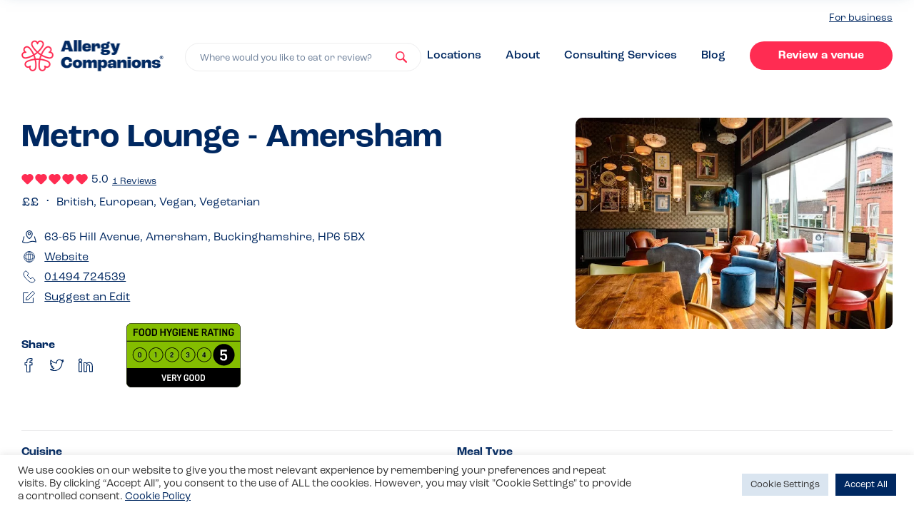

--- FILE ---
content_type: text/html
request_url: https://www.allergycompanions.com/venue/metro-lounge-amersham/
body_size: 21997
content:
<!DOCTYPE html>

<html lang="en-GB">
  	<head>
		    <meta charset="UTF-8" />
    <meta name="viewport" content="width=device-width, initial-scale=1, maximum-scale=1">
    <meta name="format-detection" content="telephone=no">
    <link rel="apple-touch-icon" sizes="180x180" href="/favicons/apple-touch-icon.png">
    <link rel="icon" type="image/png" sizes="32x32" href="/favicons/favicon-32x32.png">
    <link rel="icon" type="image/png" sizes="16x16" href="/favicons/favicon-16x16.png">
    <link rel="manifest" href="/favicons/site.webmanifest">
    <link rel="mask-icon" href="/favicons/safari-pinned-tab.svg" color="#ff2c52">
    <meta name="apple-mobile-web-app-title" content="Allergy Companions">
    <meta name="application-name" content="Allergy Companions">
    <meta name="msapplication-TileColor" content="#ff2c52">
    <meta name="theme-color" content="#ffffff">
    <link href="//use.typekit.net/odv7wrm.js" rel="preload" as="script">
    <!-- Global site tag (gtag.js) - Google Analytics -->
<script async src="https://www.googletagmanager.com/gtag/js?id=G-77SL8C8V7Q"></script>
<script> window.dataLayer = window.dataLayer || []; function gtag(){dataLayer.push(arguments);} gtag('js', new Date());

gtag('config', 'G-77SL8C8V7Q');
gtag('config', 'UA-209102708-1');
</script>
<script src="https://www.googleoptimize.com/optimize.js?id=OPT-KT9RCMC"></script>
<script async defer src="https://tools.luckyorange.com/core/lo.js?site-id=a4b15e43"></script><meta name='robots' content='index, follow, max-image-preview:large, max-snippet:-1, max-video-preview:-1' />
	<style>img:is([sizes="auto" i], [sizes^="auto," i]) { contain-intrinsic-size: 3000px 1500px }</style>
	
	<!-- This site is optimized with the Yoast SEO plugin v25.1 - https://yoast.com/wordpress/plugins/seo/ -->
	<style id="aoatfcss" media="all">html{line-height:1.15;-ms-text-size-adjust:100%;-webkit-text-size-adjust:100%}body{margin:0}article,header,nav,section{display:block}h1{font-size:2em;margin:.67em 0}main{display:block}a{background-color:transparent;-webkit-text-decoration-skip:objects}strong{font-weight:inherit}strong{font-weight:bolder}img{border-style:none}svg:not(:root){overflow:hidden}button,input{font-family:sans-serif;font-size:100%;line-height:1.15;margin:0}button{overflow:visible}button{text-transform:none}button,html [type=button]{-webkit-appearance:button}button::-moz-focus-inner,[type=button]::-moz-focus-inner{border-style:none;padding:0}button:-moz-focusring,[type=button]:-moz-focusring{outline:1px dotted ButtonText}input{overflow:visible}[type=checkbox]{box-sizing:border-box;padding:0}::-webkit-file-upload-button{-webkit-appearance:button;font:inherit}h1,h2,.h2,h3,h4{margin-top:0;margin-bottom:.4em}p{font-size:1.3rem;line-height:1.9rem;margin-top:0;margin-bottom:.5em}@media screen and (min-width:991px){p{font-size:1.6rem;line-height:2rem}}#full-member-modal ul{list-style:none;padding:0;margin:1rem 0}#full-member-modal ul li{padding-left:1.5rem;position:relative}#full-member-modal ul li:before{content:"";height:.5rem;width:.5rem;position:absolute;top:.6rem;left:0;display:block;border-radius:.5rem;background-color:#a5e0c7}@media screen and (min-width:991px){#full-member-modal ul li:before{top:.8rem}}#full-member-modal ul li+li{margin-top:.5rem}:root{--reflex-columns:12;--reflex-grid-spacing:1rem;--reflex-xs:576px;--reflex-sm:768px;--reflex-md:992px;--reflex-lg:1200px;--reflex-xlg:1600px;--reflex-xxs-max:575px;--reflex-xs-max:767px;--reflex-sm-max:991px;--reflex-md-max:1199px;--reflex-lg-max:1599px}.container{-webkit-box-sizing:border-box;-moz-box-sizing:border-box;box-sizing:border-box;width:100%;margin-right:auto;margin-left:auto;padding-right:2rem;padding-left:2rem}@media (min-width:576px){.container{max-width:576px}}@media (min-width:768px){.container{max-width:768px}}@media (min-width:992px){.container{max-width:992px}}@media (min-width:1200px){.container{max-width:1200px}}@media (min-width:1600px){.container{max-width:1600px}}[class*=col-]{-webkit-box-sizing:border-box;-moz-box-sizing:border-box;box-sizing:border-box;position:relative;width:100%;vertical-align:top;padding:1rem}[class*=col-]::before,[class*=col-]::after{-webkit-box-sizing:border-box;-moz-box-sizing:border-box;box-sizing:border-box}:root{--swiper-theme-color:#007aff}.swiper{margin-left:auto;margin-right:auto;position:relative;overflow:hidden;list-style:none;padding:0;z-index:1}.swiper-wrapper{position:relative;width:100%;height:100%;z-index:1;display:flex;box-sizing:content-box}.swiper-wrapper{transform:translate3d(0,0,0)}.swiper-slide{flex-shrink:0;width:100%;height:100%;position:relative}.modal{position:relative;z-index:1000}.modal__overlay{position:fixed;top:0;left:0;right:0;bottom:0;background:rgba(255,255,255,.6);display:flex;justify-content:center;align-items:center}.modal__inner{background-color:#fff;width:100%;max-width:69rem;border-radius:1rem;overflow:hidden;box-shadow:0 4px 20px -8px rgba(61,105,142,.55)}.modal__container{padding:3rem;overflow-y:auto;overflow-x:hidden;height:100%}.modal__container h2,.modal__container h3,.modal__container strong{color:#002861}@media screen and (max-width:992px){.modal__container h3{font-size:1.6rem;line-height:1.9rem}}.modal__header{display:flex;justify-content:space-between;align-items:center}.modal__title{margin-top:0;margin-bottom:0}@media screen and (max-width:992px){.modal__title{font-size:2.4rem;line-height:2.9rem}}.modal__close{background:transparent;border:0;position:relative;display:block}.modal__close:before{content:"";height:100%;width:100%;position:absolute;left:0;top:0}.modal__close svg{height:1.4rem;width:1.4rem}.modal__close svg use{fill:#002861}.modal__content{margin-top:2rem;margin-bottom:2rem;line-height:1.5;color:rgba(0,0,0,.8)}.micromodal-slide{display:none}.micromodal-slide .modal__container,.micromodal-slide .modal__overlay{will-change:transform}#full-member-modal p{margin:0 auto 1.5rem}#full-member-modal h3{margin-top:3rem}#nav-close span,#nav-trigger span{position:absolute;width:1px;height:1px;padding:0;margin:-1px;overflow:hidden;clip:rect(0,0,0,0);border:0}.step .step__icon .step__icon-bg{height:5rem;width:5rem;position:absolute;z-index:1;top:0;left:0}.steps--green .step .step__icon .step__icon-bg use{fill:#a5e0c7}.step .step__icon .step__icon-element{height:2.7rem;width:2.7rem;position:relative;z-index:2}.step .step__icon .step__icon-element use{stroke:#002861}h1{font-size:2.4rem;line-height:3rem;font-weight:700}@media screen and (min-width:991px){h1{font-size:4.6rem;line-height:5.8rem}}h2,.h2{font-size:2.1rem;line-height:2.2rem;font-weight:700}@media screen and (min-width:991px){h2,.h2{font-size:3.4rem;line-height:4.2rem}}h3{font-size:1.9rem;line-height:2.2rem;font-weight:700}@media screen and (min-width:991px){h3{font-size:2.8rem;line-height:3.6rem}}h4{font-weight:700;font-size:1.6rem;line-height:1.9rem}@media screen and (min-width:991px){h4{font-size:2.4rem;line-height:3rem}}*,*:after,*:before{box-sizing:border-box}html{font-size:62.5%;overflow-x:hidden;padding-top:54px;-webkit-text-size-adjust:none}html:before{content:"";width:100vw;display:block;background-color:rgba(84,131,170,.5);height:100%;right:0;top:0;position:absolute;z-index:-1;opacity:0}@media screen and (min-width:991px){html{padding-top:0}}body{font-size:1.4em;line-height:1.5;font-weight:400;overflow-x:hidden;-webkit-font-smoothing:antialiased;-moz-osx-font-smoothing:grayscale;color:#002861;font-family:roc-grotesk,"HelveticaNeue-Light","Helvetica Neue Light","Helvetica Neue",Helvetica,Arial,"Lucida Grande",sans-serif}@media screen and (min-width:991px){body{font-size:1.6rem;line-height:2rem}}button,input{font-family:roc-grotesk,"HelveticaNeue-Light","Helvetica Neue Light","Helvetica Neue",Helvetica,Arial,"Lucida Grande",sans-serif}img{max-width:100%;width:100%}a{text-decoration:underline;text-underline-offset:.2rem;html{line-height:1.15;-ms-text-size-adjust:100%;-webkit-text-size-adjust:100%}body{margin:0}article,header,nav,section{display:block}h1{font-size:2em;margin:.67em 0}main{display:block}a{background-color:transparent;-webkit-text-decoration-skip:objects}strong{font-weight:inherit}strong{font-weight:bolder}img{border-style:none}svg:not(:root){overflow:hidden}button,input{font-family:sans-serif;font-size:100%;line-height:1.15;margin:0}button{overflow:visible}button{text-transform:none}button,html [type=button]{-webkit-appearance:button}button::-moz-focus-inner,[type=button]::-moz-focus-inner{border-style:none;padding:0}button:-moz-focusring,[type=button]:-moz-focusring{outline:1px dotted ButtonText}input{overflow:visible}[type=checkbox]{box-sizing:border-box;padding:0}::-webkit-file-upload-button{-webkit-appearance:button;font:inherit}h1,h2,.h2,h3,h4{margin-top:0;margin-bottom:.4em}p{font-size:1.3rem;line-height:1.9rem;margin-top:0;margin-bottom:.5em}@media screen and (min-width:991px){p{font-size:1.6rem;line-height:2rem}}#full-member-modal ul{list-style:none;padding:0;margin:1rem 0}#full-member-modal ul li{padding-left:1.5rem;position:relative}#full-member-modal ul li:before{content:"";height:.5rem;width:.5rem;position:absolute;top:.6rem;left:0;display:block;border-radius:.5rem;background-color:#a5e0c7}@media screen and (min-width:991px){#full-member-modal ul li:before{top:.8rem}}#full-member-modal ul li+li{margin-top:.5rem}:root{--reflex-columns:12;--reflex-grid-spacing:1rem;--reflex-xs:576px;--reflex-sm:768px;--reflex-md:992px;--reflex-lg:1200px;--reflex-xlg:1600px;--reflex-xxs-max:575px;--reflex-xs-max:767px;--reflex-sm-max:991px;--reflex-md-max:1199px;--reflex-lg-max:1599px}.container{-webkit-box-sizing:border-box;-moz-box-sizing:border-box;box-sizing:border-box;width:100%;margin-right:auto;margin-left:auto;padding-right:2rem;padding-left:2rem}@media (min-width:576px){.container{max-width:576px}}@media (min-width:768px){.container{max-width:768px}}@media (min-width:992px){.container{max-width:992px}}@media (min-width:1200px){.container{max-width:1200px}}@media (min-width:1600px){.container{max-width:1600px}}[class*=col-]{-webkit-box-sizing:border-box;-moz-box-sizing:border-box;box-sizing:border-box;position:relative;width:100%;vertical-align:top;padding:1rem}[class*=col-]::before,[class*=col-]::after{-webkit-box-sizing:border-box;-moz-box-sizing:border-box;box-sizing:border-box}:root{--swiper-theme-color:#007aff}.swiper{margin-left:auto;margin-right:auto;position:relative;overflow:hidden;list-style:none;padding:0;z-index:1}.swiper-wrapper{position:relative;width:100%;height:100%;z-index:1;display:flex;box-sizing:content-box}.swiper-wrapper{transform:translate3d(0,0,0)}.swiper-slide{flex-shrink:0;width:100%;height:100%;position:relative}.modal{position:relative;z-index:1000}.modal__overlay{position:fixed;top:0;left:0;right:0;bottom:0;background:rgba(255,255,255,.6);display:flex;justify-content:center;align-items:center}.modal__inner{background-color:#fff;width:100%;max-width:69rem;border-radius:1rem;overflow:hidden;box-shadow:0 4px 20px -8px rgba(61,105,142,.55)}.modal__container{padding:3rem;overflow-y:auto;overflow-x:hidden;height:100%}.modal__container h2,.modal__container h3,.modal__container strong{color:#002861}@media screen and (max-width:992px){.modal__container h3{font-size:1.6rem;line-height:1.9rem}}.modal__header{display:flex;justify-content:space-between;align-items:center}.modal__title{margin-top:0;margin-bottom:0}@media screen and (max-width:992px){.modal__title{font-size:2.4rem;line-height:2.9rem}}.modal__close{background:transparent;border:0;position:relative;display:block}.modal__close:before{content:"";height:100%;width:100%;position:absolute;left:0;top:0}.modal__close svg{height:1.4rem;width:1.4rem}.modal__close svg use{fill:#002861}.modal__content{margin-top:2rem;margin-bottom:2rem;line-height:1.5;color:rgba(0,0,0,.8)}.micromodal-slide{display:none}.micromodal-slide .modal__container,.micromodal-slide .modal__overlay{will-change:transform}#full-member-modal p{margin:0 auto 1.5rem}#full-member-modal h3{margin-top:3rem}#nav-close span,#nav-trigger span{position:absolute;width:1px;height:1px;padding:0;margin:-1px;overflow:hidden;clip:rect(0,0,0,0);border:0}.step .step__icon .step__icon-bg{height:5rem;width:5rem;position:absolute;z-index:1;top:0;left:0}.steps--green .step .step__icon .step__icon-bg use{fill:#a5e0c7}.step .step__icon .step__icon-element{height:2.7rem;width:2.7rem;position:relative;z-index:2}.step .step__icon .step__icon-element use{stroke:#002861}h1{font-size:2.4rem;line-height:3rem;font-weight:700}@media screen and (min-width:991px){h1{font-size:4.6rem;line-height:5.8rem}}h2,.h2{font-size:2.1rem;line-height:2.2rem;font-weight:700}@media screen and (min-width:991px){h2,.h2{font-size:3.4rem;line-height:4.2rem}}h3{font-size:1.9rem;line-height:2.2rem;font-weight:700}@media screen and (min-width:991px){h3{font-size:2.8rem;line-height:3.6rem}}h4{font-weight:700;font-size:1.6rem;line-height:1.9rem}@media screen and (min-width:991px){h4{font-size:2.4rem;line-height:3rem}}*,*:after,*:before{box-sizing:border-box}html{font-size:62.5%;overflow-x:hidden;padding-top:54px;-webkit-text-size-adjust:none}html:before{content:"";width:100vw;display:block;background-color:rgba(84,131,170,.5);height:100%;right:0;top:0;position:absolute;z-index:-1;opacity:0}@media screen and (min-width:991px){html{padding-top:0}}body{font-size:1.4em;line-height:1.5;font-weight:400;overflow-x:hidden;-webkit-font-smoothing:antialiased;-moz-osx-font-smoothing:grayscale;color:#002861;font-family:roc-grotesk,"HelveticaNeue-Light","Helvetica Neue Light","Helvetica Neue",Helvetica,Arial,"Lucida Grande",sans-serif}@media screen and (min-width:991px){body{font-size:1.6rem;line-height:2rem}}button,input{font-family:roc-grotesk,"HelveticaNeue-Light","Helvetica Neue Light","Helvetica Neue",Helvetica,Arial,"Lucida Grande",sans-serif}img{max-width:100%;width:100%}a{text-decoration:underline;text-underline-offset:.2rem;color:#002861}.container{padding-right:1rem;padding-left:1rem}@media (min-width:576px){.container{max-width:100%}}@media (min-width:768px){.container{max-width:100%}}@media (min-width:992px){.container{max-width:124rem}}@media (min-width:1200px){.container{max-width:124rem}}@media (min-width:1600px){.container{max-width:124rem}}.list--unstyled{list-style:none;padding:0;margin:0}.list--inline li{display:inline-block}button,a{outline:none!important}.section{padding:4rem 0}@media screen and (min-width:991px){.section{padding:8rem 0}}@media screen and (min-width:991px){.search-box{position:relative;width:100%;max-width:50rem}}.steps{display:flex;justify-content:space-between;flex-wrap:wrap;border-radius:2rem;padding:3rem 4rem;max-width:610px;flex-direction:column;margin:0 auto}.steps .step{flex:0 1 27%}.steps .step+.step{margin-top:3rem}@media screen and (min-width:991px){.steps{flex-direction:row;max-width:100%}.steps .step+.step{margin-top:0}}.steps.steps--green{background-color:#e4f6ef}.step{display:flex;align-items:flex-start}.step .step__title{font-size:1.9rem;line-height:2.2rem}.step .step__icon{height:5rem;flex:0 0 5rem;width:5rem;margin-right:2rem;overflow:hidden;display:flex;align-items:center;justify-content:center;position:relative}@media screen and (min-width:991px){.step .step__title{font-size:2.4rem;line-height:3rem}}.venue{display:flex;flex-wrap:wrap;box-shadow:0 4px 20px -8px rgba(61,105,142,.55);border-radius:1rem;overflow:hidden}.venue .venue__image{flex:0 1 12rem;display:flex;border-radius:1rem 0 0 1rem;overflow:hidden;z-index:3;text-decoration:none;height:15.1rem}.venue .venue__image img{object-fit:cover;display:block;width:100%;height:100%}.venue .venue__content{flex:1 0 60%;display:flex;padding:2rem;border-radius:0 1rem 1rem 0;background-color:#fff;z-index:4;border-bottom:.1rem solid #ededee;text-decoration:none;overflow:hidden;min-height:13.3rem;position:relative;text-align:left}.venue .venue__content>div{align-self:center}.venue .venue__title{margin:0 auto .5rem;color:#002861;font-size:1.6rem;line-height:1.9rem;font-weight:700;max-height:3.8rem;overflow:hidden;display:block}@media screen and (min-width:991px){.venue .venue__title{font-size:2rem;line-height:2.5rem;max-height:5rem}}.venue .venue__ratings{display:flex;margin:1rem 0;color:#002861}@media screen and (max-width:350px){.venue{flex-direction:column}.venue .venue__image{border-radius:0}}.venue.venue--small .venue__image{height:12rem}.venue.venue--small .venue__content{min-height:12rem;padding:1.4rem 1.5rem}.venue.venue--small .venue__title{font-size:1.6rem;line-height:1.9rem;max-height:1.9rem;overflow:hidden}.venue.venue--small .venue__description{font-size:1.3rem;line-height:1.9rem}.venue.venue--small .venue__ratings{margin-bottom:0;align-items:center}.venue.venue--small .venue__ratings .pill{margin-left:1rem}.rating{display:flex}.rating .rating__item{line-height:0}.rating .rating__item+.rating__item{margin-left:.2rem}.rating .rating__item .rating__icon{width:1.2rem;height:1.2rem}@media screen and (min-width:991px){.rating .rating__item .rating__icon{width:1.2rem;height:1.2rem}}.btn{position:relative;appearance:none;outline:none;display:inline-block;text-decoration:none;font-weight:700;padding:1rem 2.3rem 1rem;font-size:1.6rem;line-height:2rem;border-radius:2.6rem;border:none;text-align:center;text-align-last:center;min-width:20rem;background-color:#ff2c52;color:#fff;box-shadow:0 4px 20px -8px rgba(61,105,142,0)}.pill{font-size:1.1rem;line-height:1.6rem;font-weight:700;border-radius:2rem;background-color:#a5e0c7;color:#002861;padding:.3rem 1rem .1rem;outline:none;border:none;appearance:none;font-family:roc-grotesk,"HelveticaNeue-Light","Helvetica Neue Light","Helvetica Neue",Helvetica,Arial,"Lucida Grande",sans-serif;display:flex;align-items:center}#cliSettingsPopup .cli-tab-footer .wt-cli-privacy-accept-btn{background-color:#002861;color:#fff}#cliSettingsPopup .cli-switch input:checked+.cli-slider{background-color:#002861}#home-swiper{overflow:hidden;padding-left:5rem;padding-right:1rem;height:282px}@media screen and (min-width:991px){#home-swiper{height:100%;margin-right:-1.5rem}}#home-swiper .swiper-wrapper .swiper-slide{width:40.5rem;display:flex;align-items:flex-start}#home-swiper .swiper-wrapper .swiper-slide .venue{max-width:40.5rem;margin-left:1rem;margin-right:auto}@media screen and (max-width:350px){#home-swiper .swiper-wrapper .swiper-slide .venue{flex-direction:row}#home-swiper .swiper-wrapper .swiper-slide .venue .venue__image{border-radius:1rem 0 0 1rem}}#home-swiper .swiper-wrapper .swiper-slide.even .venue{margin-top:auto;margin-bottom:2rem}@media screen and (min-width:991px){#home-swiper .swiper-wrapper .swiper-slide.even .venue{margin:0 2rem 0 auto}}@media screen and (min-width:991px){#home-swiper .swiper-wrapper .swiper-slide{width:auto;height:12rem}}.site-nav{width:100%;position:fixed;top:0;left:0;z-index:100;padding:1rem 0;background-color:#fff;box-shadow:0 4px 20px -8px rgba(61,105,142,.55)}.site-nav__inner{display:flex;justify-content:space-between;align-items:center}.site-nav__left{flex:0 1 10rem}.site-nav__center .logo{max-width:15rem;line-height:0}.site-nav__center .large-logo{display:none}.site-nav__right{flex:0 1 10rem}@media screen and (min-width:991px){.site-nav{padding:1.5rem 0;position:relative;box-shadow:none;background-color:#fff}.site-nav__left{display:none}.site-nav__center{flex:1;display:flex;align-items:flex-end}.site-nav__center .logo{max-width:19.9rem}.site-nav__right{flex:1 10rem}.site-nav__right #nav-trigger{display:none}.site-nav__right #desktop-nav{display:block;text-align:right}.home .site-nav{background-color:#ebf0f5}.home .site-nav .logo{display:none}.home .site-nav .large-logo{display:block}}.logo{display:block}#nav-trigger{display:flex;align-items:center;justify-content:center;appearance:none;border:none;background-color:transparent;padding:1rem}#nav-trigger svg{display:block;width:1.6rem;height:1.4rem}.site-nav__right #nav-trigger{margin-left:auto;margin-right:0;padding-right:0}#nav-close{appearance:none;border:none;background-color:transparent;padding:1rem}#nav-close svg{display:block;height:1.6rem;width:1.6rem}#nav-close svg use{fill:#fff}#home-header{background-color:#ebf0f5;padding:5rem 0 3rem}@media screen and (min-width:991px){#home-header{min-height:60vh;height:50rem;padding:0}}#home-header__inner{display:block;height:100%;width:100%;align-items:center;flex-direction:column;padding-left:0;padding-right:0}@media screen and (min-width:991px){#home-header__inner{display:flex;flex-direction:row;padding-left:2rem;padding-right:2rem}}#home-header__search{padding-left:2rem;padding-right:2rem}#home-header__search h1{font-size:2.8rem;line-height:3.4rem;margin-bottom:3rem}@media screen and (min-width:991px){#home-header__search{flex:0 0 47.8rem;padding-left:0;padding-right:0}#home-header__search h1{font-size:4.6rem;line-height:5.8rem}}#home-header__venues{flex:1;overflow:hidden;height:100%;margin-top:4.5rem}@media screen and (min-width:991px){#home-header__venues{margin-top:0;position:relative}#home-header__venues:before,#home-header__venues:after{content:"";height:4rem;width:100%;position:absolute;left:0;display:block;z-index:5}#home-header__venues:before{background-image:linear-gradient(180deg,#EBF0F5 0%,rgba(235,240,245,0) 100%);top:0}#home-header__venues:after{background-image:linear-gradient(180deg,rgba(235,240,245,0) 0%,#EBF0F5 100%);bottom:0}}#popout-nav{position:fixed;right:0;top:0;width:100%;background-color:#002861;color:#fff;height:100%;z-index:102;padding:2rem;transform:translateX(100%);display:flex;flex-direction:column}#popout-nav #popout-nav__header{display:flex;justify-content:space-between;align-items:flex-start;margin-bottom:5rem}#popout-nav #popout-nav__inner{display:flex;flex:1;flex-direction:column;padding:0 .5rem}#popout-nav #popout-nav__inner .create-links{margin-top:auto}#popout-nav .search-box{flex:1 1 70%;width:70%}#popout-nav #nav-close{padding:0 0 2rem 2rem}.nav-links li+li{margin-top:3rem}.nav-links li a:not(.btn){color:#fff;font-size:1.9rem;line-height:2.3rem;text-decoration:none;font-weight:700}#desktop-nav{display:none}#desktop-nav li+li{margin-top:0;margin-left:6rem}#desktop-nav li a:not(.btn){color:#002861;font-size:1.6rem;line-height:2.8rem;text-decoration:none;font-weight:500}#desktop-business{text-align:right;margin-bottom:2rem;display:none}#desktop-business a{font-size:1.4rem}@media screen and (min-width:991px){#desktop-business{display:block}}.create-links li+li{margin-top:4rem}.create-links li h3{margin-top:0;line-height:1;margin-bottom:1rem}.search-trigger svg{height:1.6rem;width:1.6rem;position:absolute;right:1.9rem;top:0;bottom:0;margin:auto}.search-trigger svg use{fill:#ff2c52}.search-trigger{-webkit-appearance:none;appearance:none;display:block;width:100%;line-height:1.9rem;font-size:1.3rem;color:#6a7d97;border-radius:2rem;outline:none!important;padding:1.1rem 5rem .8rem 2rem;border:.1rem solid #fff;text-align:left;background-color:#fff;white-space:nowrap;overflow:hidden;text-overflow:ellipsis;position:relative}color:#002861}.container{padding-right:1rem;padding-left:1rem}@media (min-width:576px){.container{max-width:100%}}@media (min-width:768px){.container{max-width:100%}}@media (min-width:992px){.container{max-width:124rem}}@media (min-width:1200px){.container{max-width:124rem}}@media (min-width:1600px){.container{max-width:124rem}}.list--unstyled{list-style:none;padding:0;margin:0}.list--inline li{display:inline-block}button,a{outline:none!important}.section{padding:4rem 0}@media screen and (min-width:991px){.section{padding:8rem 0}}@media screen and (min-width:991px){.search-box{position:relative;width:100%;max-width:50rem}}.steps{display:flex;justify-content:space-between;flex-wrap:wrap;border-radius:2rem;padding:3rem 4rem;max-width:610px;flex-direction:column;margin:0 auto}.steps .step{flex:0 1 27%}.steps .step+.step{margin-top:3rem}@media screen and (min-width:991px){.steps{flex-direction:row;max-width:100%}.steps .step+.step{margin-top:0}}.steps.steps--green{background-color:#e4f6ef}.step{display:flex;align-items:flex-start}.step .step__title{font-size:1.9rem;line-height:2.2rem}.step .step__icon{height:5rem;flex:0 0 5rem;width:5rem;margin-right:2rem;overflow:hidden;display:flex;align-items:center;justify-content:center;position:relative}@media screen and (min-width:991px){.step .step__title{font-size:2.4rem;line-height:3rem}}.venue{display:flex;flex-wrap:wrap;box-shadow:0 4px 20px -8px rgba(61,105,142,.55);border-radius:1rem;overflow:hidden}.venue .venue__image{flex:0 1 12rem;display:flex;border-radius:1rem 0 0 1rem;overflow:hidden;z-index:3;text-decoration:none;height:15.1rem}.venue .venue__image img{object-fit:cover;display:block;width:100%;height:100%}.venue .venue__content{flex:1 0 60%;display:flex;padding:2rem;border-radius:0 1rem 1rem 0;background-color:#fff;z-index:4;border-bottom:.1rem solid #ededee;text-decoration:none;overflow:hidden;min-height:13.3rem;position:relative;text-align:left}.venue .venue__content>div{align-self:center}.venue .venue__title{margin:0 auto .5rem;color:#002861;font-size:1.6rem;line-height:1.9rem;font-weight:700;max-height:3.8rem;overflow:hidden;display:block}@media screen and (min-width:991px){.venue .venue__title{font-size:2rem;line-height:2.5rem;max-height:5rem}}.venue .venue__ratings{display:flex;margin:1rem 0;color:#002861}@media screen and (max-width:350px){.venue{flex-direction:column}.venue .venue__image{border-radius:0}}.venue.venue--small .venue__image{height:12rem}.venue.venue--small .venue__content{min-height:12rem;padding:1.4rem 1.5rem}.venue.venue--small .venue__title{font-size:1.6rem;line-height:1.9rem;max-height:1.9rem;overflow:hidden}.venue.venue--small .venue__description{font-size:1.3rem;line-height:1.9rem}.venue.venue--small .venue__ratings{margin-bottom:0;align-items:center}.venue.venue--small .venue__ratings .pill{margin-left:1rem}.rating{display:flex}.rating .rating__item{line-height:0}.rating .rating__item+.rating__item{margin-left:.2rem}.rating .rating__item .rating__icon{width:1.2rem;height:1.2rem}@media screen and (min-width:991px){.rating .rating__item .rating__icon{width:1.2rem;height:1.2rem}}.btn{position:relative;appearance:none;outline:none;display:inline-block;text-decoration:none;font-weight:700;padding:1rem 2.3rem 1rem;font-size:1.6rem;line-height:2rem;border-radius:2.6rem;border:none;text-align:center;text-align-last:center;min-width:20rem;background-color:#ff2c52;color:#fff;box-shadow:0 4px 20px -8px rgba(61,105,142,0)}.pill{font-size:1.1rem;line-height:1.6rem;font-weight:700;border-radius:2rem;background-color:#a5e0c7;color:#002861;padding:.3rem 1rem .1rem;outline:none;border:none;appearance:none;font-family:roc-grotesk,"HelveticaNeue-Light","Helvetica Neue Light","Helvetica Neue",Helvetica,Arial,"Lucida Grande",sans-serif;display:flex;align-items:center}#cliSettingsPopup .cli-tab-footer .wt-cli-privacy-accept-btn{background-color:#002861;color:#fff}#cliSettingsPopup .cli-switch input:checked+.cli-slider{background-color:#002861}#home-swiper{overflow:hidden;padding-left:5rem;padding-right:1rem;height:28.2rem}@media screen and (min-width:991px){#home-swiper{height:100%;margin-right:-1.5rem}}#home-swiper .swiper-wrapper .swiper-slide{width:40.5rem;display:flex;align-items:flex-start}#home-swiper .swiper-wrapper .swiper-slide .venue{max-width:40.5rem;margin-left:1rem;margin-right:auto}@media screen and (max-width:350px){#home-swiper .swiper-wrapper .swiper-slide .venue{flex-direction:row}#home-swiper .swiper-wrapper .swiper-slide .venue .venue__image{border-radius:1rem 0 0 1rem}}#home-swiper .swiper-wrapper .swiper-slide.even .venue{margin-top:auto;margin-bottom:2rem}@media screen and (min-width:991px){#home-swiper .swiper-wrapper .swiper-slide.even .venue{margin:0 2rem 0 auto}}@media screen and (min-width:991px){#home-swiper .swiper-wrapper .swiper-slide{width:auto;height:12rem}}.site-nav{width:100%;position:fixed;top:0;left:0;z-index:100;padding:1rem 0;background-color:#fff;box-shadow:0 4px 20px -8px rgba(61,105,142,.55)}.site-nav__inner{display:flex;justify-content:space-between;align-items:center}.site-nav__left{flex:0 1 10rem}.site-nav__center .logo{max-width:15rem;line-height:0}.site-nav__center .large-logo{display:none}.site-nav__right{flex:0 1 10rem}@media screen and (min-width:991px){.site-nav{padding:1.5rem 0;position:relative;box-shadow:none;background-color:#fff}.site-nav__left{display:none}.site-nav__center{flex:1;display:flex;align-items:flex-end}.site-nav__center .logo{max-width:19.9rem}.site-nav__right{flex:1 10rem}.site-nav__right #nav-trigger{display:none}.site-nav__right #desktop-nav{display:block;text-align:right}.home .site-nav{background-color:#ebf0f5}.home .site-nav .logo{display:none}.home .site-nav .large-logo{display:block}}.logo{display:block}#nav-trigger{display:flex;align-items:center;justify-content:center;appearance:none;border:none;background-color:transparent;padding:1rem}#nav-trigger svg{display:block;width:1.6rem;height:1.4rem}.site-nav__right #nav-trigger{margin-left:auto;margin-right:0;padding-right:0}#nav-close{appearance:none;border:none;background-color:transparent;padding:1rem}#nav-close svg{display:block;height:1.6rem;width:1.6rem}#nav-close svg use{fill:#fff}#home-header{background-color:#ebf0f5;padding:5rem 0 3rem}@media screen and (min-width:991px){#home-header{min-height:60vh;height:50rem;padding:0}}#home-header__inner{display:block;height:100%;width:100%;align-items:center;flex-direction:column;padding-left:0;padding-right:0}@media screen and (min-width:991px){#home-header__inner{display:flex;flex-direction:row;padding-left:2rem;padding-right:2rem}}#home-header__search{padding-left:2rem;padding-right:2rem}#home-header__search h1{font-size:2.8rem;line-height:3.4rem;margin-bottom:3rem}@media screen and (min-width:991px){#home-header__search{flex:0 0 47.8rem;padding-left:0;padding-right:0}#home-header__search h1{font-size:4.6rem;line-height:5.8rem}}#home-header__venues{flex:1;overflow:hidden;height:100%;margin-top:4.5rem}@media screen and (min-width:991px){#home-header__venues{margin-top:0;position:relative}#home-header__venues:before,#home-header__venues:after{content:"";height:4rem;width:100%;position:absolute;left:0;display:block;z-index:5}#home-header__venues:before{background-image:linear-gradient(180deg,#EBF0F5 0%,rgba(235,240,245,0) 100%);top:0}#home-header__venues:after{background-image:linear-gradient(180deg,rgba(235,240,245,0) 0%,#EBF0F5 100%);bottom:0}}#popout-nav{position:fixed;right:0;top:0;width:100%;background-color:#002861;color:#fff;height:100%;z-index:102;padding:2rem;transform:translateX(100%);display:flex;flex-direction:column}#popout-nav #popout-nav__header{display:flex;justify-content:space-between;align-items:flex-start;margin-bottom:5rem}#popout-nav #popout-nav__inner{display:flex;flex:1;flex-direction:column;padding:0 .5rem}#popout-nav #popout-nav__inner .create-links{margin-top:auto}#popout-nav .search-box{flex:1 1 70%;width:70%}#popout-nav #nav-close{padding:0 0 2rem 2rem}.nav-links li+li{margin-top:3rem}.nav-links li a:not(.btn){color:#fff;font-size:1.9rem;line-height:2.3rem;text-decoration:none;font-weight:700}#desktop-nav{display:none}#desktop-nav li+li{margin-top:0;margin-left:6rem}#desktop-nav li a:not(.btn){color:#002861;font-size:1.6rem;line-height:2.8rem;text-decoration:none;font-weight:500}#desktop-business{text-align:right;margin-bottom:2rem;display:none}#desktop-business a{font-size:1.4rem}@media screen and (min-width:991px){#desktop-business{display:block}}.create-links li+li{margin-top:4rem}.create-links li h3{margin-top:0;line-height:1;margin-bottom:1rem}.search-trigger svg{height:1.6rem;width:1.6rem;position:absolute;right:1.9rem;top:0;bottom:0;margin:auto}.search-trigger svg use{fill:#ff2c52}.search-trigger{-webkit-appearance:none;appearance:none;display:block;width:100%;line-height:1.9rem;font-size:1.3rem;color:#6a7d97;border-radius:2rem;outline:none!important;padding:1.1rem 5rem .8rem 2rem;border:.1rem solid #fff;text-align:left;background-color:#fff;white-space:nowrap;overflow:hidden;text-overflow:ellipsis;position:relative}.form__control{-webkit-appearance:none;appearance:none;display:block;width:100%;border:.1rem solid #EDEDEE;border-radius:2rem;padding:1.1rem 2rem .8rem;line-height:1.9rem;font-size:1.3rem;outline:none;color:#002861;resize:vertical;background-color:#fff}.search-box{min-height:4rem}.btn.btn--outline,.btn.btn--filter{background-color:#fff;border:1px solid #002861;font-weight:700;line-height:1.9rem;color:#002861}.btn.btn--filter{border:1px solid #ededee;padding:.4rem 1.3rem .5rem;font-size:1.3rem;line-height:1.5rem;min-width:0}.btn__icon{max-width:1.2rem;max-height:1.2rem;margin-left:.5rem;position:relative;top:.25rem}</style><link rel="stylesheet" media="print" href="https://www.allergycompanions.com/wp-content/cache/autoptimize/css/autoptimize_257ae70914dcab84e9bac06010e1a703.css" onload="this.onload=null;this.media='all';"><noscript id="aonoscrcss"><link media="all" href="https://www.allergycompanions.com/wp-content/cache/autoptimize/css/autoptimize_257ae70914dcab84e9bac06010e1a703.css" rel="stylesheet"></noscript><title>Metro Lounge - Amersham &#187; Leave A Review &#187; Allergy Companions</title>
	<meta name="description" content="View reviews for the Lounges from people suffering with food allergies. Add your own review if you&#039;ve been there previously." />
	<link rel="canonical" href="https://www.allergycompanions.com/venue/metro-lounge-amersham/" />
	<meta property="og:locale" content="en_GB" />
	<meta property="og:type" content="article" />
	<meta property="og:title" content="Metro Lounge - Amersham &#187; Leave A Review &#187; Allergy Companions" />
	<meta property="og:description" content="View reviews for the Lounges from people suffering with food allergies. Add your own review if you&#039;ve been there previously." />
	<meta property="og:url" content="https://www.allergycompanions.com/venue/metro-lounge-amersham/" />
	<meta property="og:site_name" content="Allergy Companions" />
	<meta property="og:image" content="https://www.allergycompanions.com/wp-content/uploads/2021/12/ChIJ-wBS_p1NekgRQEB-PE0fuu4.jpg" />
	<meta property="og:image:width" content="600" />
	<meta property="og:image:height" content="400" />
	<meta property="og:image:type" content="image/jpeg" />
	<meta name="twitter:card" content="summary_large_image" />
	<script type="application/ld+json" class="yoast-schema-graph">{"@context":"https://schema.org","@graph":[{"@type":"WebPage","@id":"https://www.allergycompanions.com/venue/metro-lounge-amersham/","url":"https://www.allergycompanions.com/venue/metro-lounge-amersham/","name":"Metro Lounge - Amersham &#187; Leave A Review &#187; Allergy Companions","isPartOf":{"@id":"https://www.allergycompanions.com/#website"},"primaryImageOfPage":{"@id":"https://www.allergycompanions.com/venue/metro-lounge-amersham/#primaryimage"},"image":{"@id":"https://www.allergycompanions.com/venue/metro-lounge-amersham/#primaryimage"},"thumbnailUrl":"https://www.allergycompanions.com/wp-content/uploads/2021/12/ChIJ-wBS_p1NekgRQEB-PE0fuu4.jpg","datePublished":"2021-12-10T16:12:25+00:00","description":"View reviews for the Lounges from people suffering with food allergies. Add your own review if you've been there previously.","breadcrumb":{"@id":"https://www.allergycompanions.com/venue/metro-lounge-amersham/#breadcrumb"},"inLanguage":"en-GB","potentialAction":[{"@type":"ReadAction","target":["https://www.allergycompanions.com/venue/metro-lounge-amersham/"]}]},{"@type":"ImageObject","inLanguage":"en-GB","@id":"https://www.allergycompanions.com/venue/metro-lounge-amersham/#primaryimage","url":"https://www.allergycompanions.com/wp-content/uploads/2021/12/ChIJ-wBS_p1NekgRQEB-PE0fuu4.jpg","contentUrl":"https://www.allergycompanions.com/wp-content/uploads/2021/12/ChIJ-wBS_p1NekgRQEB-PE0fuu4.jpg","width":600,"height":400},{"@type":"BreadcrumbList","@id":"https://www.allergycompanions.com/venue/metro-lounge-amersham/#breadcrumb","itemListElement":[{"@type":"ListItem","position":1,"name":"Home","item":"https://www.allergycompanions.com/"},{"@type":"ListItem","position":2,"name":"Venues","item":"https://www.allergycompanions.com/venue/"},{"@type":"ListItem","position":3,"name":"Metro Lounge &#8211; Amersham"}]},{"@type":"WebSite","@id":"https://www.allergycompanions.com/#website","url":"https://www.allergycompanions.com/","name":"Allergy Companions","description":"Find allergy friendly food venues","publisher":{"@id":"https://www.allergycompanions.com/#organization"},"potentialAction":[{"@type":"SearchAction","target":{"@type":"EntryPoint","urlTemplate":"https://www.allergycompanions.com/?s={search_term_string}"},"query-input":{"@type":"PropertyValueSpecification","valueRequired":true,"valueName":"search_term_string"}}],"inLanguage":"en-GB"},{"@type":"Organization","@id":"https://www.allergycompanions.com/#organization","name":"Allergy Companions","url":"https://www.allergycompanions.com/","logo":{"@type":"ImageObject","inLanguage":"en-GB","@id":"https://www.allergycompanions.com/#/schema/logo/image/","url":"https://www.allergycompanions.com/wp-content/uploads/2021/09/logo-fullwidth-2x.png","contentUrl":"https://www.allergycompanions.com/wp-content/uploads/2021/09/logo-fullwidth-2x.png","width":966,"height":142,"caption":"Allergy Companions"},"image":{"@id":"https://www.allergycompanions.com/#/schema/logo/image/"}},{"@type":"FoodEstablishment","url":"https://www.allergycompanions.com/venue/metro-lounge-amersham/","name":"Metro Lounge &#8211; Amersham","image":"https://www.allergycompanions.com/wp-content/uploads/2021/12/ChIJ-wBS_p1NekgRQEB-PE0fuu4.jpg","priceRange":"££","servesCuisine":"British, European, Vegan, Vegetarian","telephone":"01494 724539","aggregateRating":{"@type":"AggregateRating","ratingValue":"5","reviewCount":"1"},"address":{"@type":"PostalAddress","streetAddress":"63-65 Hill Avenue","addressLocality":"Amersham","addressRegion":"Buckinghamshire","postalCode":"HP6 5BX","addressCountry":{"@type":"Country","name":"United Kingdom"}}}]}</script>
	<!-- / Yoast SEO plugin. -->


<link rel='dns-prefetch' href='//www.allergycompanions.com' />
<script type="text/javascript">
/* <![CDATA[ */
window._wpemojiSettings = {"baseUrl":"https:\/\/s.w.org\/images\/core\/emoji\/15.0.3\/72x72\/","ext":".png","svgUrl":"https:\/\/s.w.org\/images\/core\/emoji\/15.0.3\/svg\/","svgExt":".svg","source":{"concatemoji":"https:\/\/www.allergycompanions.com\/wp-includes\/js\/wp-emoji-release.min.js?ver=6.7.1"}};
/*! This file is auto-generated */
!function(i,n){var o,s,e;function c(e){try{var t={supportTests:e,timestamp:(new Date).valueOf()};sessionStorage.setItem(o,JSON.stringify(t))}catch(e){}}function p(e,t,n){e.clearRect(0,0,e.canvas.width,e.canvas.height),e.fillText(t,0,0);var t=new Uint32Array(e.getImageData(0,0,e.canvas.width,e.canvas.height).data),r=(e.clearRect(0,0,e.canvas.width,e.canvas.height),e.fillText(n,0,0),new Uint32Array(e.getImageData(0,0,e.canvas.width,e.canvas.height).data));return t.every(function(e,t){return e===r[t]})}function u(e,t,n){switch(t){case"flag":return n(e,"\ud83c\udff3\ufe0f\u200d\u26a7\ufe0f","\ud83c\udff3\ufe0f\u200b\u26a7\ufe0f")?!1:!n(e,"\ud83c\uddfa\ud83c\uddf3","\ud83c\uddfa\u200b\ud83c\uddf3")&&!n(e,"\ud83c\udff4\udb40\udc67\udb40\udc62\udb40\udc65\udb40\udc6e\udb40\udc67\udb40\udc7f","\ud83c\udff4\u200b\udb40\udc67\u200b\udb40\udc62\u200b\udb40\udc65\u200b\udb40\udc6e\u200b\udb40\udc67\u200b\udb40\udc7f");case"emoji":return!n(e,"\ud83d\udc26\u200d\u2b1b","\ud83d\udc26\u200b\u2b1b")}return!1}function f(e,t,n){var r="undefined"!=typeof WorkerGlobalScope&&self instanceof WorkerGlobalScope?new OffscreenCanvas(300,150):i.createElement("canvas"),a=r.getContext("2d",{willReadFrequently:!0}),o=(a.textBaseline="top",a.font="600 32px Arial",{});return e.forEach(function(e){o[e]=t(a,e,n)}),o}function t(e){var t=i.createElement("script");t.src=e,t.defer=!0,i.head.appendChild(t)}"undefined"!=typeof Promise&&(o="wpEmojiSettingsSupports",s=["flag","emoji"],n.supports={everything:!0,everythingExceptFlag:!0},e=new Promise(function(e){i.addEventListener("DOMContentLoaded",e,{once:!0})}),new Promise(function(t){var n=function(){try{var e=JSON.parse(sessionStorage.getItem(o));if("object"==typeof e&&"number"==typeof e.timestamp&&(new Date).valueOf()<e.timestamp+604800&&"object"==typeof e.supportTests)return e.supportTests}catch(e){}return null}();if(!n){if("undefined"!=typeof Worker&&"undefined"!=typeof OffscreenCanvas&&"undefined"!=typeof URL&&URL.createObjectURL&&"undefined"!=typeof Blob)try{var e="postMessage("+f.toString()+"("+[JSON.stringify(s),u.toString(),p.toString()].join(",")+"));",r=new Blob([e],{type:"text/javascript"}),a=new Worker(URL.createObjectURL(r),{name:"wpTestEmojiSupports"});return void(a.onmessage=function(e){c(n=e.data),a.terminate(),t(n)})}catch(e){}c(n=f(s,u,p))}t(n)}).then(function(e){for(var t in e)n.supports[t]=e[t],n.supports.everything=n.supports.everything&&n.supports[t],"flag"!==t&&(n.supports.everythingExceptFlag=n.supports.everythingExceptFlag&&n.supports[t]);n.supports.everythingExceptFlag=n.supports.everythingExceptFlag&&!n.supports.flag,n.DOMReady=!1,n.readyCallback=function(){n.DOMReady=!0}}).then(function(){return e}).then(function(){var e;n.supports.everything||(n.readyCallback(),(e=n.source||{}).concatemoji?t(e.concatemoji):e.wpemoji&&e.twemoji&&(t(e.twemoji),t(e.wpemoji)))}))}((window,document),window._wpemojiSettings);
/* ]]> */
</script>

<style id='wp-emoji-styles-inline-css' type='text/css'>

	img.wp-smiley, img.emoji {
		display: inline !important;
		border: none !important;
		box-shadow: none !important;
		height: 1em !important;
		width: 1em !important;
		margin: 0 0.07em !important;
		vertical-align: -0.1em !important;
		background: none !important;
		padding: 0 !important;
	}
</style>

<style id='classic-theme-styles-inline-css' type='text/css'>
/*! This file is auto-generated */
.wp-block-button__link{color:#fff;background-color:#32373c;border-radius:9999px;box-shadow:none;text-decoration:none;padding:calc(.667em + 2px) calc(1.333em + 2px);font-size:1.125em}.wp-block-file__button{background:#32373c;color:#fff;text-decoration:none}
</style>
<style id='global-styles-inline-css' type='text/css'>
:root{--wp--preset--aspect-ratio--square: 1;--wp--preset--aspect-ratio--4-3: 4/3;--wp--preset--aspect-ratio--3-4: 3/4;--wp--preset--aspect-ratio--3-2: 3/2;--wp--preset--aspect-ratio--2-3: 2/3;--wp--preset--aspect-ratio--16-9: 16/9;--wp--preset--aspect-ratio--9-16: 9/16;--wp--preset--color--black: #000000;--wp--preset--color--cyan-bluish-gray: #abb8c3;--wp--preset--color--white: #ffffff;--wp--preset--color--pale-pink: #f78da7;--wp--preset--color--vivid-red: #cf2e2e;--wp--preset--color--luminous-vivid-orange: #ff6900;--wp--preset--color--luminous-vivid-amber: #fcb900;--wp--preset--color--light-green-cyan: #7bdcb5;--wp--preset--color--vivid-green-cyan: #00d084;--wp--preset--color--pale-cyan-blue: #8ed1fc;--wp--preset--color--vivid-cyan-blue: #0693e3;--wp--preset--color--vivid-purple: #9b51e0;--wp--preset--gradient--vivid-cyan-blue-to-vivid-purple: linear-gradient(135deg,rgba(6,147,227,1) 0%,rgb(155,81,224) 100%);--wp--preset--gradient--light-green-cyan-to-vivid-green-cyan: linear-gradient(135deg,rgb(122,220,180) 0%,rgb(0,208,130) 100%);--wp--preset--gradient--luminous-vivid-amber-to-luminous-vivid-orange: linear-gradient(135deg,rgba(252,185,0,1) 0%,rgba(255,105,0,1) 100%);--wp--preset--gradient--luminous-vivid-orange-to-vivid-red: linear-gradient(135deg,rgba(255,105,0,1) 0%,rgb(207,46,46) 100%);--wp--preset--gradient--very-light-gray-to-cyan-bluish-gray: linear-gradient(135deg,rgb(238,238,238) 0%,rgb(169,184,195) 100%);--wp--preset--gradient--cool-to-warm-spectrum: linear-gradient(135deg,rgb(74,234,220) 0%,rgb(151,120,209) 20%,rgb(207,42,186) 40%,rgb(238,44,130) 60%,rgb(251,105,98) 80%,rgb(254,248,76) 100%);--wp--preset--gradient--blush-light-purple: linear-gradient(135deg,rgb(255,206,236) 0%,rgb(152,150,240) 100%);--wp--preset--gradient--blush-bordeaux: linear-gradient(135deg,rgb(254,205,165) 0%,rgb(254,45,45) 50%,rgb(107,0,62) 100%);--wp--preset--gradient--luminous-dusk: linear-gradient(135deg,rgb(255,203,112) 0%,rgb(199,81,192) 50%,rgb(65,88,208) 100%);--wp--preset--gradient--pale-ocean: linear-gradient(135deg,rgb(255,245,203) 0%,rgb(182,227,212) 50%,rgb(51,167,181) 100%);--wp--preset--gradient--electric-grass: linear-gradient(135deg,rgb(202,248,128) 0%,rgb(113,206,126) 100%);--wp--preset--gradient--midnight: linear-gradient(135deg,rgb(2,3,129) 0%,rgb(40,116,252) 100%);--wp--preset--font-size--small: 13px;--wp--preset--font-size--medium: 20px;--wp--preset--font-size--large: 36px;--wp--preset--font-size--x-large: 42px;--wp--preset--spacing--20: 0.44rem;--wp--preset--spacing--30: 0.67rem;--wp--preset--spacing--40: 1rem;--wp--preset--spacing--50: 1.5rem;--wp--preset--spacing--60: 2.25rem;--wp--preset--spacing--70: 3.38rem;--wp--preset--spacing--80: 5.06rem;--wp--preset--shadow--natural: 6px 6px 9px rgba(0, 0, 0, 0.2);--wp--preset--shadow--deep: 12px 12px 50px rgba(0, 0, 0, 0.4);--wp--preset--shadow--sharp: 6px 6px 0px rgba(0, 0, 0, 0.2);--wp--preset--shadow--outlined: 6px 6px 0px -3px rgba(255, 255, 255, 1), 6px 6px rgba(0, 0, 0, 1);--wp--preset--shadow--crisp: 6px 6px 0px rgba(0, 0, 0, 1);}:where(.is-layout-flex){gap: 0.5em;}:where(.is-layout-grid){gap: 0.5em;}body .is-layout-flex{display: flex;}.is-layout-flex{flex-wrap: wrap;align-items: center;}.is-layout-flex > :is(*, div){margin: 0;}body .is-layout-grid{display: grid;}.is-layout-grid > :is(*, div){margin: 0;}:where(.wp-block-columns.is-layout-flex){gap: 2em;}:where(.wp-block-columns.is-layout-grid){gap: 2em;}:where(.wp-block-post-template.is-layout-flex){gap: 1.25em;}:where(.wp-block-post-template.is-layout-grid){gap: 1.25em;}.has-black-color{color: var(--wp--preset--color--black) !important;}.has-cyan-bluish-gray-color{color: var(--wp--preset--color--cyan-bluish-gray) !important;}.has-white-color{color: var(--wp--preset--color--white) !important;}.has-pale-pink-color{color: var(--wp--preset--color--pale-pink) !important;}.has-vivid-red-color{color: var(--wp--preset--color--vivid-red) !important;}.has-luminous-vivid-orange-color{color: var(--wp--preset--color--luminous-vivid-orange) !important;}.has-luminous-vivid-amber-color{color: var(--wp--preset--color--luminous-vivid-amber) !important;}.has-light-green-cyan-color{color: var(--wp--preset--color--light-green-cyan) !important;}.has-vivid-green-cyan-color{color: var(--wp--preset--color--vivid-green-cyan) !important;}.has-pale-cyan-blue-color{color: var(--wp--preset--color--pale-cyan-blue) !important;}.has-vivid-cyan-blue-color{color: var(--wp--preset--color--vivid-cyan-blue) !important;}.has-vivid-purple-color{color: var(--wp--preset--color--vivid-purple) !important;}.has-black-background-color{background-color: var(--wp--preset--color--black) !important;}.has-cyan-bluish-gray-background-color{background-color: var(--wp--preset--color--cyan-bluish-gray) !important;}.has-white-background-color{background-color: var(--wp--preset--color--white) !important;}.has-pale-pink-background-color{background-color: var(--wp--preset--color--pale-pink) !important;}.has-vivid-red-background-color{background-color: var(--wp--preset--color--vivid-red) !important;}.has-luminous-vivid-orange-background-color{background-color: var(--wp--preset--color--luminous-vivid-orange) !important;}.has-luminous-vivid-amber-background-color{background-color: var(--wp--preset--color--luminous-vivid-amber) !important;}.has-light-green-cyan-background-color{background-color: var(--wp--preset--color--light-green-cyan) !important;}.has-vivid-green-cyan-background-color{background-color: var(--wp--preset--color--vivid-green-cyan) !important;}.has-pale-cyan-blue-background-color{background-color: var(--wp--preset--color--pale-cyan-blue) !important;}.has-vivid-cyan-blue-background-color{background-color: var(--wp--preset--color--vivid-cyan-blue) !important;}.has-vivid-purple-background-color{background-color: var(--wp--preset--color--vivid-purple) !important;}.has-black-border-color{border-color: var(--wp--preset--color--black) !important;}.has-cyan-bluish-gray-border-color{border-color: var(--wp--preset--color--cyan-bluish-gray) !important;}.has-white-border-color{border-color: var(--wp--preset--color--white) !important;}.has-pale-pink-border-color{border-color: var(--wp--preset--color--pale-pink) !important;}.has-vivid-red-border-color{border-color: var(--wp--preset--color--vivid-red) !important;}.has-luminous-vivid-orange-border-color{border-color: var(--wp--preset--color--luminous-vivid-orange) !important;}.has-luminous-vivid-amber-border-color{border-color: var(--wp--preset--color--luminous-vivid-amber) !important;}.has-light-green-cyan-border-color{border-color: var(--wp--preset--color--light-green-cyan) !important;}.has-vivid-green-cyan-border-color{border-color: var(--wp--preset--color--vivid-green-cyan) !important;}.has-pale-cyan-blue-border-color{border-color: var(--wp--preset--color--pale-cyan-blue) !important;}.has-vivid-cyan-blue-border-color{border-color: var(--wp--preset--color--vivid-cyan-blue) !important;}.has-vivid-purple-border-color{border-color: var(--wp--preset--color--vivid-purple) !important;}.has-vivid-cyan-blue-to-vivid-purple-gradient-background{background: var(--wp--preset--gradient--vivid-cyan-blue-to-vivid-purple) !important;}.has-light-green-cyan-to-vivid-green-cyan-gradient-background{background: var(--wp--preset--gradient--light-green-cyan-to-vivid-green-cyan) !important;}.has-luminous-vivid-amber-to-luminous-vivid-orange-gradient-background{background: var(--wp--preset--gradient--luminous-vivid-amber-to-luminous-vivid-orange) !important;}.has-luminous-vivid-orange-to-vivid-red-gradient-background{background: var(--wp--preset--gradient--luminous-vivid-orange-to-vivid-red) !important;}.has-very-light-gray-to-cyan-bluish-gray-gradient-background{background: var(--wp--preset--gradient--very-light-gray-to-cyan-bluish-gray) !important;}.has-cool-to-warm-spectrum-gradient-background{background: var(--wp--preset--gradient--cool-to-warm-spectrum) !important;}.has-blush-light-purple-gradient-background{background: var(--wp--preset--gradient--blush-light-purple) !important;}.has-blush-bordeaux-gradient-background{background: var(--wp--preset--gradient--blush-bordeaux) !important;}.has-luminous-dusk-gradient-background{background: var(--wp--preset--gradient--luminous-dusk) !important;}.has-pale-ocean-gradient-background{background: var(--wp--preset--gradient--pale-ocean) !important;}.has-electric-grass-gradient-background{background: var(--wp--preset--gradient--electric-grass) !important;}.has-midnight-gradient-background{background: var(--wp--preset--gradient--midnight) !important;}.has-small-font-size{font-size: var(--wp--preset--font-size--small) !important;}.has-medium-font-size{font-size: var(--wp--preset--font-size--medium) !important;}.has-large-font-size{font-size: var(--wp--preset--font-size--large) !important;}.has-x-large-font-size{font-size: var(--wp--preset--font-size--x-large) !important;}
:where(.wp-block-post-template.is-layout-flex){gap: 1.25em;}:where(.wp-block-post-template.is-layout-grid){gap: 1.25em;}
:where(.wp-block-columns.is-layout-flex){gap: 2em;}:where(.wp-block-columns.is-layout-grid){gap: 2em;}
:root :where(.wp-block-pullquote){font-size: 1.5em;line-height: 1.6;}
</style>


<style id='akismet-widget-style-inline-css' type='text/css'>

			.a-stats {
				--akismet-color-mid-green: #357b49;
				--akismet-color-white: #fff;
				--akismet-color-light-grey: #f6f7f7;

				max-width: 350px;
				width: auto;
			}

			.a-stats * {
				all: unset;
				box-sizing: border-box;
			}

			.a-stats strong {
				font-weight: 600;
			}

			.a-stats a.a-stats__link,
			.a-stats a.a-stats__link:visited,
			.a-stats a.a-stats__link:active {
				background: var(--akismet-color-mid-green);
				border: none;
				box-shadow: none;
				border-radius: 8px;
				color: var(--akismet-color-white);
				cursor: pointer;
				display: block;
				font-family: -apple-system, BlinkMacSystemFont, 'Segoe UI', 'Roboto', 'Oxygen-Sans', 'Ubuntu', 'Cantarell', 'Helvetica Neue', sans-serif;
				font-weight: 500;
				padding: 12px;
				text-align: center;
				text-decoration: none;
				transition: all 0.2s ease;
			}

			/* Extra specificity to deal with TwentyTwentyOne focus style */
			.widget .a-stats a.a-stats__link:focus {
				background: var(--akismet-color-mid-green);
				color: var(--akismet-color-white);
				text-decoration: none;
			}

			.a-stats a.a-stats__link:hover {
				filter: brightness(110%);
				box-shadow: 0 4px 12px rgba(0, 0, 0, 0.06), 0 0 2px rgba(0, 0, 0, 0.16);
			}

			.a-stats .count {
				color: var(--akismet-color-white);
				display: block;
				font-size: 1.5em;
				line-height: 1.4;
				padding: 0 13px;
				white-space: nowrap;
			}
		
</style>
<script type="text/javascript" src="https://www.allergycompanions.com/wp-includes/js/jquery/jquery.min.js?ver=3.7.1" id="jquery-core-js"></script>
<script type="text/javascript" src="https://www.allergycompanions.com/wp-includes/js/jquery/jquery-migrate.min.js?ver=3.4.1" id="jquery-migrate-js"></script>
<script type="text/javascript" id="cookie-law-info-js-extra">
/* <![CDATA[ */
var Cli_Data = {"nn_cookie_ids":[],"cookielist":[],"non_necessary_cookies":[],"ccpaEnabled":"","ccpaRegionBased":"","ccpaBarEnabled":"","strictlyEnabled":["necessary","obligatoire"],"ccpaType":"gdpr","js_blocking":"1","custom_integration":"","triggerDomRefresh":"","secure_cookies":""};
var cli_cookiebar_settings = {"animate_speed_hide":"500","animate_speed_show":"500","background":"#FFF","border":"#b1a6a6c2","border_on":"","button_1_button_colour":"#002861","button_1_button_hover":"#00204e","button_1_link_colour":"#fff","button_1_as_button":"1","button_1_new_win":"","button_2_button_colour":"#333","button_2_button_hover":"#292929","button_2_link_colour":"#444","button_2_as_button":"","button_2_hidebar":"","button_3_button_colour":"#dedfe0","button_3_button_hover":"#b2b2b3","button_3_link_colour":"#333333","button_3_as_button":"1","button_3_new_win":"","button_4_button_colour":"#dae5f0","button_4_button_hover":"#aeb7c0","button_4_link_colour":"#333333","button_4_as_button":"1","button_7_button_colour":"#002861","button_7_button_hover":"#00204e","button_7_link_colour":"#fff","button_7_as_button":"1","button_7_new_win":"","font_family":"inherit","header_fix":"","notify_animate_hide":"1","notify_animate_show":"","notify_div_id":"#cookie-law-info-bar","notify_position_horizontal":"right","notify_position_vertical":"bottom","scroll_close":"","scroll_close_reload":"","accept_close_reload":"","reject_close_reload":"","showagain_tab":"","showagain_background":"#fff","showagain_border":"#000","showagain_div_id":"#cookie-law-info-again","showagain_x_position":"100px","text":"#333333","show_once_yn":"","show_once":"10000","logging_on":"","as_popup":"","popup_overlay":"1","bar_heading_text":"","cookie_bar_as":"banner","popup_showagain_position":"bottom-right","widget_position":"left"};
var log_object = {"ajax_url":"https:\/\/www.allergycompanions.com\/wp-admin\/admin-ajax.php"};
/* ]]> */
</script>
<script type="text/javascript" src="https://www.allergycompanions.com/wp-content/plugins/cookie-law-info/legacy/public/js/cookie-law-info-public.js?ver=3.2.10" id="cookie-law-info-js"></script>
<link rel="https://api.w.org/" href="https://www.allergycompanions.com/wp-json/" /><link rel="alternate" title="oEmbed (JSON)" type="application/json+oembed" href="https://www.allergycompanions.com/wp-json/oembed/1.0/embed?url=https%3A%2F%2Fwww.allergycompanions.com%2Fvenue%2Fmetro-lounge-amersham%2F" />
<link rel="alternate" title="oEmbed (XML)" type="text/xml+oembed" href="https://www.allergycompanions.com/wp-json/oembed/1.0/embed?url=https%3A%2F%2Fwww.allergycompanions.com%2Fvenue%2Fmetro-lounge-amersham%2F&#038;format=xml" />
	</head>

	<body class="venue-template-default single single-venue postid-3874">
        
        <nav id="site-nav" class="site-nav">
        <div id="desktop-business" class="container">
        <a href="https://www.allergycompanions.com/allergy-aware-restaurant-register/">For business</a>
    </div>
        <div class="container site-nav__inner">
        <div class="site-nav__left">
        </div>
        <div class="site-nav__center">
                                    <a class="logo" href="https://www.allergycompanions.com">
                <img
                    src="[data-uri]"
                    data-src="https://www.allergycompanions.com/wp-content/uploads/2022/04/400x88.png"
                    alt="Allergy Companions"
                    class="lazyload"
                    style="max-width: 200px;"
                    width="200"
                    height="44"
                />
            </a>
                                    <div class="search-box"></div>
                    </div>
        <div class="site-nav__right">
                        <ul id="desktop-nav" class="nav-links list--unstyled list--inline">
                                    <li class="">
                        <a href="https://www.allergycompanions.com/allergen-friendly-restaurants-near-me/">Locations</a>
                    </li>
                                    <li class="">
                        <a href="https://www.allergycompanions.com/about-allergy-companions/">About</a>
                    </li>
                                    <li class="">
                        <a href="https://www.allergycompanions.com/consulting-services/">Consulting Services</a>
                    </li>
                                    <li class="">
                        <a href="/food-allergy-blog/">Blog</a>
                    </li>
                                                <li>
                    <a href="https://www.allergycompanions.com/allergy-restaurant-review/" class="btn">Review a venue</a>
                </li>
                            </ul>
                        <button id="nav-trigger">
                <span>Open Menu</span>
                <svg><use xlink:href="#icon--menu" /></svg>
            </button>
        </div>
    </div>
</nav>

<nav id="popout-nav">
    <div id="popout-nav__header">
        <div class="search-box"></div>
        <button id="nav-close">
            <span>Close Menu</span>
            <svg><use xlink:href="#icon--close" /></svg>
        </button>
    </div>
    <div id="popout-nav__inner">
                <ul class="nav-links list--unstyled">
                            <li class="">
                    <a href="https://www.allergycompanions.com/allergen-friendly-restaurants-near-me/">Locations</a>
                </li>
                            <li class="">
                    <a href="https://www.allergycompanions.com/about-allergy-companions/">About</a>
                </li>
                            <li class="">
                    <a href="https://www.allergycompanions.com/consulting-services/"></a>
                </li>
                            <li class="">
                    <a href="/food-allergy-blog/">Blog</a>
                </li>
                    </ul>
                <ul class="create-links list--unstyled">
            <li>
                <h3 class="h2">Customer?</h3>
                                <a href="https://www.allergycompanions.com/allergy-restaurant-review/" class="btn">Review a venue</a>
                            </li>
            <li>
                <h3 class="h2">Business?</h3>
                                <a href="https://www.allergycompanions.com/allergy-aware-restaurant-register/" class="btn">Register your Venue</a>
                            </li>
        </ul>
    </div>
</nav>

<nav id="affixed-cta">
    <div class="container">
        <div id="affixed-cta__venue">
            <div class="wide-venue">
                                <div class="wide-venue__image">
                    <img src="https://www.allergycompanions.com/wp-content/uploads/2021/12/ChIJ-wBS_p1NekgRQEB-PE0fuu4-150x150.jpg" alt="Metro Lounge - Amersham" />
                </div>
                                <div class="wide-venue__content">
                    <div>
                        <span class="h5">Metro Lounge - Amersham</span>
                                            </div>
                    <div>
                        <div class="rating">
            <span class="rating__item">
            <svg class="rating__icon heart"><use xlink:href="#icon--heart-filled" /></svg>
        </span>
            <span class="rating__item">
            <svg class="rating__icon heart"><use xlink:href="#icon--heart-filled" /></svg>
        </span>
            <span class="rating__item">
            <svg class="rating__icon heart"><use xlink:href="#icon--heart-filled" /></svg>
        </span>
            <span class="rating__item">
            <svg class="rating__icon heart"><use xlink:href="#icon--heart-filled" /></svg>
        </span>
            <span class="rating__item">
            <svg class="rating__icon heart"><use xlink:href="#icon--heart-filled" /></svg>
        </span>
            <span class="rating__number">5.0</span>
    <a href="#venue-page__reviews" class="rating__link">
        1 Reviews
    </a>
</div>
                            <div class="rating rating--price">
                <span class="rating__item">
            <svg class="rating__icon"><use xlink:href="#icon--pound" /></svg>
        </span>
                <span class="rating__item">
            <svg class="rating__icon"><use xlink:href="#icon--pound" /></svg>
        </span>
            </div>
                        <span class="wide-venue__cuisine">
                        British, European, Vegan, Vegetarian                    </span>
                    </div>
                </div>
            </div>
        </div>
        <div id="affixed-cta__actions">
            <a href="/submit-review/3874" class="btn">Review this venue</a>
        </div>
    </div>
</nav>

<main id="venue-page">
    <div class=" container">
        <header id="venue-page__header" class="venue-overview">
            <div class="venue-overview__info">
                <h1 class="venue-overview__title">Metro Lounge - Amersham</h1>
                <div class="venue-overview__block">
                    <div class="rating">
            <span class="rating__item">
            <svg class="rating__icon heart"><use xlink:href="#icon--heart-filled" /></svg>
        </span>
            <span class="rating__item">
            <svg class="rating__icon heart"><use xlink:href="#icon--heart-filled" /></svg>
        </span>
            <span class="rating__item">
            <svg class="rating__icon heart"><use xlink:href="#icon--heart-filled" /></svg>
        </span>
            <span class="rating__item">
            <svg class="rating__icon heart"><use xlink:href="#icon--heart-filled" /></svg>
        </span>
            <span class="rating__item">
            <svg class="rating__icon heart"><use xlink:href="#icon--heart-filled" /></svg>
        </span>
            <span class="rating__number">5.0</span>
    <a href="#venue-page__reviews" class="rating__link">
        1 Reviews
    </a>
</div>

                                    </div>
                <div class="venue-overview__block">
                        <div class="rating rating--price">
                <span class="rating__item">
            <svg class="rating__icon"><use xlink:href="#icon--pound" /></svg>
        </span>
                <span class="rating__item">
            <svg class="rating__icon"><use xlink:href="#icon--pound" /></svg>
        </span>
            </div>
                    <span class="venue-overview__cuisine">British, European, Vegan, Vegetarian</span>
                </div>
            </div>
                        <div class="venue-overview__image image-wrapper">
                <img src="https://www.allergycompanions.com/wp-content/uploads/2021/12/ChIJ-wBS_p1NekgRQEB-PE0fuu4.jpg" alt="Metro Lounge - Amersham"/>
            </div>
                        <section id="venue-page__about">
                                <ul class="links">
                                            <li class="links__item">
                            <svg class="links__icon"><use xlink:href="#icon--location" /></svg>
                            <span>63-65 Hill Avenue, Amersham, Buckinghamshire, HP6 5BX</span>
                        </li>
                                                                <li class="links__item">
                            <svg class="links__icon"><use xlink:href="#icon--web" /></svg>
                            <a href="https://thelounges.co.uk/metro/" target="_blank" style="">
                                Website
                            </a>
                        </li>
                                                                <li class="links__item">
                            <svg class="links__icon"><use xlink:href="#icon--phone" /></svg>
                            <a href="tel:01494 724539" target="_blank">
                                01494 724539                            </a>
                        </li>
                                        <li class="links__item">
                        <svg class="links__icon"><use xlink:href="#icon--edit" /></svg>
                        <a href="mailto:hello@allergycompanions.com?subject=Suggest an edit - Metro Lounge &#8211; Amersham&body=https%3A%2F%2Fwww.allergycompanions.com%2Fvenue%2Fmetro-lounge-amersham%2F" target="_blank">
                            Suggest an Edit
                        </a>
                    </li>
                </ul>
                <div class="share-rating-wrapper">
                    <ul class="share">
    <li><p><strong>Share</strong></p></li>
    <li>
        <a href="https://www.facebook.com/sharer/sharer.php?u=https%3A%2F%2Fwww.allergycompanions.com%2Fvenue%2Fmetro-lounge-amersham%2F" target="_blank">
            <span class="sr-only">Share on Facebook</span>
            <svg class="icon"><use xlink:href="#icon--facebook"></use></svg>
        </a>
    </li>
    <li>
        <a href="https://twitter.com/intent/tweet?url=https%3A%2F%2Fwww.allergycompanions.com%2Fvenue%2Fmetro-lounge-amersham%2F&text=View+reviews+for+Metro+Lounge+-+Amersham+from+people+suffering+with+food+allergies.+Add+your+own+review+if+you%27ve+been+there+previously." target="_blank">
            <span class="sr-only">Share on Twitter</span>
            <svg class="icon"><use xlink:href="#icon--twitter"></use></svg>
        </a>
    </li>
    <li>
        <a href="https://www.linkedin.com/shareArticle?mini=true&url=https%3A%2F%2Fwww.allergycompanions.com%2Fvenue%2Fmetro-lounge-amersham%2F" target="_blank">
            <span class="sr-only">Share on Linked In</span>
            <svg class="icon"><use xlink:href="#icon--linkedin"></use></svg>
        </a>
    </li>
</ul>
                                        <img
                        src="/wp-content/themes/class/dist/images/fhrs/fhrs_5_en-gb.svg"
                        class="rating-image"
                        alt="Food Hygiene rating - 5"
                    />
                                    </div>
            </section>
        </header>
                <section id="venue-page__taxonomies" class="container">
            <dl class="taxonomy-list taxonomy-list--odd">
                                                        <div class="taxonomy-list__group">
                        <dt>
                            Cuisine                                                    </dt>
                        <dd>
                            British, European, Vegan, Vegetarian                        </dd>
                    </div>
                                                                            <div class="taxonomy-list__group">
                        <dt>
                            Meal Type                                                    </dt>
                        <dd>
                            All day menu, Breakfast, Brunch, Dinner, Lunch                        </dd>
                    </div>
                                                                            <div class="taxonomy-list__group">
                        <dt>
                            Meals Good For                                                        <button
                                class="form__tooltip"
                                type="button"
                                data-content="The venue can cater for people with these allergies, but allergens may be present in the kitchen."
                            >
                                <svg><use xlink:href="#icon--info" /></svg>
                            </button>
                                                    </dt>
                        <dd>
                            Celery, Crustaceans, Eggs, Fish, Gluten, Lupin, Milk, Molluscs, Mustard, Peanuts, Sesame, Soybeans, Sulphites, Tree nuts                        </dd>
                    </div>
                                                                            <div class="taxonomy-list__group">
                        <dt>
                            Feature                                                    </dt>
                        <dd>
                            Takeaway, Family friendly, Wheelchair access                        </dd>
                    </div>
                                                                            <div class="taxonomy-list__group">
                        <dt>
                            Venue Type                                                    </dt>
                        <dd>
                            Restaurant, Café                        </dd>
                    </div>
                                                </dl>
        </section>
                <section id="venue-page__reviews">
            <div class="reviews-wrapper">
                <section class="reviews-wrapper__main">
                    <div id="venue-reviews" data-venue-id="3874"></div>
                </section>
                                <aside class="reviews-wrapper__related">
                    <div>
                        <h3>Other Matching Venues</h3>
                        <div class="ais-Hits">
                            <div class="ais-Hits-list">
                                                            <article class="venue">
        <a href="https://www.allergycompanions.com/venue/the-coach-marlow/" class="venue__image">
        <img
            src="[data-uri]"
            data-src="https://www.allergycompanions.com/wp-content/uploads/2024/07/ChIJB8xzOsGJdkgRPsCKO9ErKyA.jpg"
            alt="The Coach - Marlow"
            class="lazyload"
        />
    </a>
        <a href="https://www.allergycompanions.com/venue/the-coach-marlow/" class="venue__content">
        <div>
                        <h3 class="venue__title">The Coach - Marlow</h3>
            <div class="venue__ratings">
                                        <div class="rating">
                                                        <span class="rating__item">
                                <svg class="rating__icon"><use xlink:href="#icon--heart-filled" /></svg>
                            </span>
                                                        <span class="rating__item">
                                <svg class="rating__icon"><use xlink:href="#icon--heart-filled" /></svg>
                            </span>
                                                        <span class="rating__item">
                                <svg class="rating__icon"><use xlink:href="#icon--heart-filled" /></svg>
                            </span>
                                                        <span class="rating__item">
                                <svg class="rating__icon"><use xlink:href="#icon--heart-filled" /></svg>
                            </span>
                                                        <span class="rating__item">
                                <svg class="rating__icon"><use xlink:href="#icon--heart-filled" /></svg>
                            </span>
                                                                                </div>
                                                        <div class="rating rating--price">
                                                <span class="rating__item">
                            <svg class="rating__icon"><use xlink:href="#icon--pound" /></svg>
                        </span>
                                                <span class="rating__item">
                            <svg class="rating__icon"><use xlink:href="#icon--pound" /></svg>
                        </span>
                                                <span class="rating__item">
                            <svg class="rating__icon"><use xlink:href="#icon--pound" /></svg>
                        </span>
                                            </div>
                            </div>
                        <div class="venue__cuisines">
                British            </div>
                    </div>
    </a>
    <div class="venue__review">
                    <div class="collapse">
                <button class="collapse__button non-react" type="button">
                    <span>Toggle Collapse</span>
                </button>
                <h4 class="collapse__title">"Gorgeous Food"</h4>
                <p>I visited The Coach a little apprehensive, but informed my server straight away who checked everything through with the chef. I was also able to amend dishes that originally had nu...</p>
                <div class="actions">
                    <span class="venue__date">02.08.2024</span>
                    <a href="https://www.allergycompanions.com/venue/the-coach-marlow/" class="link-btn">
                        Read more
                    </a>
                </div>
            </div>
            </div>
</article>
                                                            <article class="venue">
        <a href="https://www.allergycompanions.com/venue/noodle-nation-aylesbury/" class="venue__image">
        <img
            src="[data-uri]"
            data-src="https://www.allergycompanions.com/wp-content/uploads/2024/04/ChIJYe2Wjgf3dkgR7MIy6vVOPlI.jpg"
            alt="Noodle Nation - Aylesbury"
            class="lazyload"
        />
    </a>
        <a href="https://www.allergycompanions.com/venue/noodle-nation-aylesbury/" class="venue__content">
        <div>
                        <h3 class="venue__title">Noodle Nation - Aylesbury</h3>
            <div class="venue__ratings">
                                        <div class="rating">
                                                        <span class="rating__item">
                                <svg class="rating__icon"><use xlink:href="#icon--heart-filled" /></svg>
                            </span>
                                                        <span class="rating__item">
                                <svg class="rating__icon"><use xlink:href="#icon--heart-filled" /></svg>
                            </span>
                                                        <span class="rating__item">
                                <svg class="rating__icon"><use xlink:href="#icon--heart-filled" /></svg>
                            </span>
                                                        <span class="rating__item">
                                <svg class="rating__icon"><use xlink:href="#icon--heart-filled" /></svg>
                            </span>
                                                        <span class="rating__item">
                                <svg class="rating__icon"><use xlink:href="#icon--heart-filled" /></svg>
                            </span>
                                                                                </div>
                                                        <div class="rating rating--price">
                                                <span class="rating__item">
                            <svg class="rating__icon"><use xlink:href="#icon--pound" /></svg>
                        </span>
                                                <span class="rating__item">
                            <svg class="rating__icon"><use xlink:href="#icon--pound" /></svg>
                        </span>
                                            </div>
                            </div>
                        <div class="venue__cuisines">
                Asian            </div>
                    </div>
    </a>
    <div class="venue__review">
                    <div class="collapse">
                <button class="collapse__button non-react" type="button">
                    <span>Toggle Collapse</span>
                </button>
                <h4 class="collapse__title">"Second visit and exceptional once again"</h4>
                <p>My son has numerous of allergies and following the exception knowledge and documentation they have of each ingredient and every dish makes decided what to have super simple....</p>
                <div class="actions">
                    <span class="venue__date">02.08.2024</span>
                    <a href="https://www.allergycompanions.com/venue/noodle-nation-aylesbury/" class="link-btn">
                        Read more
                    </a>
                </div>
            </div>
            </div>
</article>
                                                            <article class="venue">
        <a href="https://www.allergycompanions.com/venue/fourteen-sky-bar-restaurant-milton-keynes/" class="venue__image">
        <img
            src="[data-uri]"
            data-src="https://www.allergycompanions.com/wp-content/uploads/2024/06/FAF2FFB1-E4E5-49DF-AFFC-0894F562CB77_4_5005_c.jpeg"
            alt="Fourteen Sky Bar & Restaurant - Milton Keynes"
            class="lazyload"
        />
    </a>
        <a href="https://www.allergycompanions.com/venue/fourteen-sky-bar-restaurant-milton-keynes/" class="venue__content">
        <div>
                        <h3 class="venue__title">Fourteen Sky Bar & Restaurant - Milton Keynes</h3>
            <div class="venue__ratings">
                                        <div class="rating">
                                                        <span class="rating__item">
                                <svg class="rating__icon"><use xlink:href="#icon--heart-filled" /></svg>
                            </span>
                                                        <span class="rating__item">
                                <svg class="rating__icon"><use xlink:href="#icon--heart-filled" /></svg>
                            </span>
                                                        <span class="rating__item">
                                <svg class="rating__icon"><use xlink:href="#icon--heart-filled" /></svg>
                            </span>
                                                        <span class="rating__item">
                                <svg class="rating__icon"><use xlink:href="#icon--heart-filled" /></svg>
                            </span>
                                                        <span class="rating__item">
                                <svg class="rating__icon"><use xlink:href="#icon--heart-filled" /></svg>
                            </span>
                                                                                </div>
                                                        <div class="rating rating--price">
                                                <span class="rating__item">
                            <svg class="rating__icon"><use xlink:href="#icon--pound" /></svg>
                        </span>
                                                <span class="rating__item">
                            <svg class="rating__icon"><use xlink:href="#icon--pound" /></svg>
                        </span>
                                                <span class="rating__item">
                            <svg class="rating__icon"><use xlink:href="#icon--pound" /></svg>
                        </span>
                                            </div>
                            </div>
                        <div class="venue__cuisines">
                British            </div>
                    </div>
    </a>
    <div class="venue__review">
                    <div class="collapse">
                <button class="collapse__button non-react" type="button">
                    <span>Toggle Collapse</span>
                </button>
                <h4 class="collapse__title">"Nut free, vegan afternoon tea"</h4>
                <p>Second visit to this location as they have just started offering afternoon tea.

They have a separate vegan menu which is also free from nuts!

I emailed ahead of the visit and...</p>
                <div class="actions">
                    <span class="venue__date">24.08.2024</span>
                    <a href="https://www.allergycompanions.com/venue/fourteen-sky-bar-restaurant-milton-keynes/" class="link-btn">
                        Read more
                    </a>
                </div>
            </div>
            </div>
</article>
                                                        </div>
                        </div>
                    </div>
                </aside>
                            </div>
        </section>
    </div>
    <footer id="venue-page__actions">
        <a href="/submit-review/3874/" class="btn">Review this venue</a>
    </footer>
</main>

<aside class="section section--cta section--green">
    <div class="container">
        <div class="cta cta--wide cta--green">
    <div class="cta__content">
                    <h3 class="cta__heading">Food venue?</h3>
                            <p class="cta__description">Submit your details and help our community find you</p>
            </div>
            <a
            href="https://www.allergycompanions.com/allergy-aware-restaurant-register/"
            class="btn cta__link"
                    >
            Register your Venue        </a>
    </div>    </div>
</aside>


<section id="" class="section section--dual-cta section--blue">
    <div id="mlb2-13173158" class="container ml-subscribe-form ml-subscribe-form-13173158">
        <div class="ml-form-embedBody ml-form-embedBodyDefault row-form" style="width: 100%">
            <form class="ml-block-form cta cta--peach" action="https://assets.mailerlite.com/jsonp/849665/forms/115710168539333854/subscribe" data-code="" method="post" target="_blank">
                <div class="cta__content cta__newsletter">
                    <h3 class="cta__heading">Join our newsletter</h3>
                    <div class="mc-field-group">
                        <div class="form__group">
                            <label for="ml-EMAIL" class="form__label">Email Address *</label>
                            <input
                                aria-label="email"
                                id="ml-EMAIL"
                                aria-required="true"
                                type="email"
                                class="form__control"
                                data-inputmask=""
                                name="fields[email]"
                                placeholder="Enter your email address..."
                                autocomplete="email"
                            />
                        </div>
                    </div>
                    <div style="position: absolute; left: -5000px;" aria-hidden="true">
                        <input type="hidden" name="anticsrf" value="true">
                    </div>
                </div>
                <div class="ml-form-embedSubmit">
                    <button type="submit" class="primary btn cta__link">Subscribe</button>
                    <button disabled="disabled" style="display: none;" type="button" class="btn cta__link">
                        <div class="ml-form-embedSubmitLoad"></div>
                        <span class="sr-only">Loading...</span>
                    </button>
                </div>
            </form>
        </div>
        <div class="ml-form-successBody row-success" style="display: none">
            <div class="ml-form-successContent cta cta--peach cta--thanks">
                <h4>Thank you!</h4>
                <p>You have successfully joined our subscriber list.</p>
            </div>
        </div>
    </div>
    <script>
      function ml_webform_success_13173158() {
        var $ = ml_jQuery || jQuery;
        $('.ml-subscribe-form-13173158 .row-success').show();
        $('.ml-subscribe-form-13173158 .row-form').hide();
      }
    </script>
    <script src="https://groot.mailerlite.com/js/w/webforms.min.js?v2d8fb22bb5b3677f161552cd9e774127" type="text/javascript"></script>
    <script> fetch("https://assets.mailerlite.com/jsonp/849665/forms/115710168539333854/takel")</script>
</section>
                                <div id="pre-footer">
                <div class="container">
                    <p>This Website is for information purposes only. The reviews provided are based on the views and opinions of users of the Website. You should always take specialist medical or other relevant advice relating to your own allergies and/or intolerances. Allergies and intolerances should always be discussed with a food venue before and during an experience and you should always carry any recommended medication (emergency or otherwise) when dining out. For more information on our terms and conditions <a href="https://www.allergycompanions.com/terms-conditions/">click here</a>.

We have also produced a helpful guide to give you some ideas and hints when dining out <a href="https://www.allergycompanions.com/eating-out-allergies/">click here</a>.</p>
                </div>
            </div>
                        <footer id="footer">
                <div class="container">
                                        <a class="logo" href="https://www.allergycompanions.com">
                        <img
                            src="[data-uri]"
                            data-src="https://www.allergycompanions.com/wp-content/uploads/2022/04/620x90-1.png"
                            class="lazyload location__image"
                            alt="Allergy Companions"
                            style="max-width: 310px; height: auto;"
                            width="310"
                            height="45"
                        />
                    </a>
                    
                    <div id="footer__links">
                        <ul id="menu-main-footer-navigation" class="nav"><li id="menu-item-1487" class="menu-item menu-item-type-post_type menu-item-object-page menu-item-has-children menu-item-1487"><a href="https://www.allergycompanions.com/about-allergy-companions/">About</a>
<ul class="sub-menu">
	<li id="menu-item-20047" class="menu-item menu-item-type-post_type menu-item-object-page menu-item-20047"><a href="https://www.allergycompanions.com/allergy-companions-star-brands/">Our Star Brands</a></li>
	<li id="menu-item-2048" class="menu-item menu-item-type-post_type menu-item-object-page current_page_parent menu-item-2048"><a href="https://www.allergycompanions.com/food-allergy-blog/">Blog</a></li>
	<li id="menu-item-19727" class="menu-item menu-item-type-custom menu-item-object-custom menu-item-19727"><a href="https://www.allergycompanions.com/faqs/">FAQs</a></li>
	<li id="menu-item-2065" class="menu-item menu-item-type-post_type menu-item-object-page menu-item-2065"><a href="https://www.allergycompanions.com/allergy-companions-our-values/">Our Values</a></li>
	<li id="menu-item-2066" class="menu-item menu-item-type-post_type menu-item-object-page menu-item-2066"><a href="https://www.allergycompanions.com/eating-out-allergies/">Dining out guide</a></li>
	<li id="menu-item-1872" class="menu-item menu-item-type-post_type menu-item-object-page menu-item-1872"><a href="https://www.allergycompanions.com/contact-us/">Contact</a></li>
</ul>
</li>
<li id="menu-item-1488" class="menu-item menu-item-type-post_type menu-item-object-page menu-item-1488"><a href="https://www.allergycompanions.com/allergen-friendly-restaurants-near-me/">Top Locations    <ul class="sub-menu">    <li class="menu-item menu-item-type-post_type menu-item-object-page menu-item-1488">
        <a href="https://www.allergycompanions.com/locations/london/">
            London
        </a>
    </li>    <li class="menu-item menu-item-type-post_type menu-item-object-page menu-item-1488">
        <a href="https://www.allergycompanions.com/locations/west-midlands/">
            West Midlands
        </a>
    </li>    <li class="menu-item menu-item-type-post_type menu-item-object-page menu-item-1488">
        <a href="https://www.allergycompanions.com/locations/warwickshire/">
            Warwickshire
        </a>
    </li></ul></a></li>
<li id="menu-item-1077" class="menu-item menu-item-type-custom menu-item-object-custom menu-item-has-children menu-item-1077"><a href="#">Businesses</a>
<ul class="sub-menu">
	<li id="menu-item-19673" class="menu-item menu-item-type-post_type menu-item-object-page menu-item-19673"><a href="https://www.allergycompanions.com/consulting-services/">Consulting Services</a></li>
	<li id="menu-item-1555" class="menu-item menu-item-type-post_type menu-item-object-page menu-item-1555"><a href="https://www.allergycompanions.com/allergy-aware-membership/">Full Member</a></li>
</ul>
</li>
<li id="menu-item-1080" class="menu-item menu-item-type-custom menu-item-object-custom menu-item-has-children menu-item-1080"><a href="#">Follow Us</a>
<ul class="sub-menu">
	<li id="menu-item-1081" class="menu-item menu-item-type-custom menu-item-object-custom menu-item-1081"><a target="_blank" href="https://twitter.com/allergycomps">    <svg class="menu-item__icon"><use xlink:href="#icon--twitter"/></svg>
    <span>Twitter</span></a></li>
	<li id="menu-item-1082" class="menu-item menu-item-type-custom menu-item-object-custom menu-item-1082"><a target="_blank" href="https://www.facebook.com/allergycompanionsuk">    <svg class="menu-item__icon"><use xlink:href="#icon--facebook"/></svg>
    <span>Facebook</span></a></li>
	<li id="menu-item-1083" class="menu-item menu-item-type-custom menu-item-object-custom menu-item-1083"><a target="_blank" href="https://www.instagram.com/allergycompanions/">    <svg class="menu-item__icon"><use xlink:href="#icon--insta"/></svg>
    <span>Instagram</span></a></li>
	<li id="menu-item-10464" class="menu-item menu-item-type-custom menu-item-object-custom menu-item-10464"><a target="_blank" href="https://www.tiktok.com/@allergycompanions?lang=en">    <svg class="menu-item__icon"><use xlink:href="#icon--tiktok"/></svg>
    <span>TikTok</span></a></li>
</ul>
</li>
</ul>                        <div class="sponsors-wrapper">
                            
                            
                        </div>
                    </div>

                    <ul id="footer__other" class="nav"><li id="menu-item-1498" class="menu-item menu-item-type-post_type menu-item-object-page menu-item-1498"><a href="https://www.allergycompanions.com/acceptable-use-policy/">Website Acceptable Use Policy</a></li>
<li id="menu-item-1499" class="menu-item menu-item-type-post_type menu-item-object-page menu-item-1499"><a href="https://www.allergycompanions.com/terms-conditions/">Terms and Conditions</a></li>
<li id="menu-item-1497" class="menu-item menu-item-type-post_type menu-item-object-page menu-item-privacy-policy menu-item-1497"><a rel="privacy-policy" href="https://www.allergycompanions.com/privacy-policy/">Privacy Policy</a></li>
<li id="menu-item-1505" class="menu-item menu-item-type-post_type menu-item-object-page menu-item-1505"><a href="https://www.allergycompanions.com/cookies/">Cookies</a></li>
</ul>
                    <div id="footer__copyright">
                                                <span><p>© 2026 Allergy Companions Limited. Company number: 13403451</p>
</span>
                                                                        <span><p>Registered office: 11 Waterloo Place, Warwick Street, Leamington Spa, CV32 5LA</p>
</span>
                                                <span>Site by <a href="https://class.agency"><span>Class</span></a></span>
                    </div>
                </div>
            </footer>
                            <script type="text/javascript">
                window.googlePlacesSessionID = "c4c27785-6893-41c3-989b-f3fe8483847c";
            </script>
        
        <script src="//use.typekit.net/odv7wrm.js" onload="try{Typekit.load();}catch(e){}" async></script>

                <script id="term-definitions" data-from-transient="true" type="application/javascript">
                window.cuisineType = [{"term_id":142,"name":"Vegetarian","slug":"vegetarian","term_group":0,"term_taxonomy_id":142,"taxonomy":"cuisine-type","description":"","parent":0,"count":1794,"filter":"raw"},{"term_id":143,"name":"Vegan","slug":"vegan","term_group":0,"term_taxonomy_id":143,"taxonomy":"cuisine-type","description":"","parent":0,"count":1682,"filter":"raw"},{"term_id":122,"name":"British","slug":"british","term_group":0,"term_taxonomy_id":122,"taxonomy":"cuisine-type","description":"","parent":0,"count":1308,"filter":"raw"},{"term_id":124,"name":"European","slug":"european","term_group":0,"term_taxonomy_id":124,"taxonomy":"cuisine-type","description":"","parent":0,"count":943,"filter":"raw"},{"term_id":125,"name":"Italian","slug":"italian","term_group":0,"term_taxonomy_id":125,"taxonomy":"cuisine-type","description":"","parent":0,"count":370,"filter":"raw"},{"term_id":132,"name":"Asian","slug":"asian","term_group":0,"term_taxonomy_id":132,"taxonomy":"cuisine-type","description":"","parent":0,"count":202,"filter":"raw"},{"term_id":318,"name":"Fast food","slug":"fast-food","term_group":0,"term_taxonomy_id":318,"taxonomy":"cuisine-type","description":"","parent":0,"count":186,"filter":"raw"},{"term_id":123,"name":"Modern","slug":"modern","term_group":0,"term_taxonomy_id":123,"taxonomy":"cuisine-type","description":"","parent":0,"count":149,"filter":"raw"},{"term_id":128,"name":"American","slug":"american","term_group":0,"term_taxonomy_id":128,"taxonomy":"cuisine-type","description":"","parent":0,"count":108,"filter":"raw"},{"term_id":136,"name":"Japanese","slug":"japanese","term_group":0,"term_taxonomy_id":136,"taxonomy":"cuisine-type","description":"","parent":0,"count":102,"filter":"raw"},{"term_id":553,"name":"Seafood","slug":"seafood","term_group":0,"term_taxonomy_id":553,"taxonomy":"cuisine-type","description":"","parent":0,"count":63,"filter":"raw"},{"term_id":131,"name":"African","slug":"african","term_group":0,"term_taxonomy_id":131,"taxonomy":"cuisine-type","description":"","parent":0,"count":58,"filter":"raw"},{"term_id":247,"name":"Portuguese","slug":"portuguese","term_group":0,"term_taxonomy_id":247,"taxonomy":"cuisine-type","description":"","parent":0,"count":53,"filter":"raw"},{"term_id":874,"name":"Fish &amp; Chips","slug":"fish-chips","term_group":0,"term_taxonomy_id":874,"taxonomy":"cuisine-type","description":"","parent":122,"count":50,"filter":"raw"},{"term_id":869,"name":"International","slug":"international","term_group":0,"term_taxonomy_id":869,"taxonomy":"cuisine-type","description":"","parent":0,"count":48,"filter":"raw"},{"term_id":262,"name":"Fusion","slug":"fusion","term_group":0,"term_taxonomy_id":262,"taxonomy":"cuisine-type","description":"","parent":0,"count":46,"filter":"raw"},{"term_id":451,"name":"Irish","slug":"irish","term_group":0,"term_taxonomy_id":451,"taxonomy":"cuisine-type","description":"","parent":0,"count":46,"filter":"raw"},{"term_id":133,"name":"Indian","slug":"indian","term_group":0,"term_taxonomy_id":133,"taxonomy":"cuisine-type","description":"","parent":0,"count":43,"filter":"raw"},{"term_id":129,"name":"South American","slug":"south-american","term_group":0,"term_taxonomy_id":129,"taxonomy":"cuisine-type","description":"","parent":0,"count":42,"filter":"raw"},{"term_id":127,"name":"French","slug":"french","term_group":0,"term_taxonomy_id":127,"taxonomy":"cuisine-type","description":"","parent":0,"count":36,"filter":"raw"},{"term_id":130,"name":"Mexican","slug":"mexican","term_group":0,"term_taxonomy_id":130,"taxonomy":"cuisine-type","description":"","parent":0,"count":36,"filter":"raw"},{"term_id":144,"name":"Halal","slug":"halal","term_group":0,"term_taxonomy_id":144,"taxonomy":"cuisine-type","description":"","parent":0,"count":34,"filter":"raw"},{"term_id":126,"name":"Spanish","slug":"spanish","term_group":0,"term_taxonomy_id":126,"taxonomy":"cuisine-type","description":"","parent":0,"count":32,"filter":"raw"},{"term_id":363,"name":"Steakhouse","slug":"steakhouse","term_group":0,"term_taxonomy_id":363,"taxonomy":"cuisine-type","description":"","parent":0,"count":32,"filter":"raw"},{"term_id":696,"name":"Fine dining","slug":"fine-dining","term_group":0,"term_taxonomy_id":696,"taxonomy":"cuisine-type","description":"","parent":0,"count":31,"filter":"raw"},{"term_id":1230,"name":"Pizza","slug":"pizza","term_group":0,"term_taxonomy_id":1230,"taxonomy":"cuisine-type","description":"","parent":125,"count":26,"filter":"raw"},{"term_id":941,"name":"Mediterranean","slug":"mediterranean","term_group":0,"term_taxonomy_id":941,"taxonomy":"cuisine-type","description":"","parent":124,"count":25,"filter":"raw"},{"term_id":135,"name":"Chinese","slug":"chinese","term_group":0,"term_taxonomy_id":135,"taxonomy":"cuisine-type","description":"","parent":0,"count":20,"filter":"raw"},{"term_id":134,"name":"Thai","slug":"thai","term_group":0,"term_taxonomy_id":134,"taxonomy":"cuisine-type","description":"","parent":0,"count":16,"filter":"raw"},{"term_id":246,"name":"Brazilian","slug":"brazilian","term_group":0,"term_taxonomy_id":246,"taxonomy":"cuisine-type","description":"","parent":0,"count":16,"filter":"raw"},{"term_id":529,"name":"Middle Eastern","slug":"middle-eastern","term_group":0,"term_taxonomy_id":529,"taxonomy":"cuisine-type","description":"","parent":0,"count":15,"filter":"raw"},{"term_id":486,"name":"Greek","slug":"greek","term_group":0,"term_taxonomy_id":486,"taxonomy":"cuisine-type","description":"","parent":124,"count":12,"filter":"raw"},{"term_id":936,"name":"Healthy","slug":"healthy","term_group":0,"term_taxonomy_id":936,"taxonomy":"cuisine-type","description":"","parent":0,"count":11,"filter":"raw"},{"term_id":962,"name":"Tapas","slug":"tapas","term_group":0,"term_taxonomy_id":962,"taxonomy":"cuisine-type","description":"","parent":0,"count":11,"filter":"raw"},{"term_id":1258,"name":"Welsh","slug":"welsh","term_group":0,"term_taxonomy_id":1258,"taxonomy":"cuisine-type","description":"","parent":122,"count":11,"filter":"raw"},{"term_id":291,"name":"Scottish","slug":"scottish","term_group":0,"term_taxonomy_id":291,"taxonomy":"cuisine-type","description":"","parent":0,"count":10,"filter":"raw"},{"term_id":140,"name":"Caribbean","slug":"caribbean","term_group":0,"term_taxonomy_id":140,"taxonomy":"cuisine-type","description":"","parent":0,"count":7,"filter":"raw"},{"term_id":889,"name":"Scottish","slug":"scottish-british","term_group":0,"term_taxonomy_id":889,"taxonomy":"cuisine-type","description":"","parent":122,"count":7,"filter":"raw"},{"term_id":943,"name":"BBQ","slug":"bbq","term_group":0,"term_taxonomy_id":943,"taxonomy":"cuisine-type","description":"","parent":128,"count":7,"filter":"raw"},{"term_id":283,"name":"Jamaican","slug":"jamaican","term_group":0,"term_taxonomy_id":283,"taxonomy":"cuisine-type","description":"","parent":0,"count":6,"filter":"raw"},{"term_id":527,"name":"Argentinian","slug":"argentinian","term_group":0,"term_taxonomy_id":527,"taxonomy":"cuisine-type","description":"","parent":129,"count":6,"filter":"raw"},{"term_id":785,"name":"Street Food","slug":"street-food","term_group":0,"term_taxonomy_id":785,"taxonomy":"cuisine-type","description":"","parent":0,"count":6,"filter":"raw"},{"term_id":137,"name":"Vietnamese","slug":"vietnamese","term_group":0,"term_taxonomy_id":137,"taxonomy":"cuisine-type","description":"","parent":0,"count":5,"filter":"raw"},{"term_id":818,"name":"Turkish","slug":"turkish-2","term_group":0,"term_taxonomy_id":818,"taxonomy":"cuisine-type","description":"","parent":0,"count":5,"filter":"raw"},{"term_id":999,"name":"Desserts","slug":"desserts","term_group":0,"term_taxonomy_id":999,"taxonomy":"cuisine-type","description":"","parent":0,"count":5,"filter":"raw"},{"term_id":427,"name":"Korean","slug":"korean","term_group":0,"term_taxonomy_id":427,"taxonomy":"cuisine-type","description":"","parent":0,"count":4,"filter":"raw"},{"term_id":545,"name":"Dutch","slug":"dutch","term_group":0,"term_taxonomy_id":545,"taxonomy":"cuisine-type","description":"","parent":124,"count":4,"filter":"raw"},{"term_id":570,"name":"Danish","slug":"danish","term_group":0,"term_taxonomy_id":570,"taxonomy":"cuisine-type","description":"","parent":124,"count":3,"filter":"raw"},{"term_id":723,"name":"Turkish","slug":"turkish","term_group":0,"term_taxonomy_id":723,"taxonomy":"cuisine-type","description":"","parent":529,"count":3,"filter":"raw"},{"term_id":924,"name":"Cornish","slug":"cornish","term_group":0,"term_taxonomy_id":924,"taxonomy":"cuisine-type","description":"","parent":122,"count":3,"filter":"raw"},{"term_id":992,"name":"Smokehouse","slug":"smokehouse","term_group":0,"term_taxonomy_id":992,"taxonomy":"cuisine-type","description":"","parent":0,"count":3,"filter":"raw"},{"term_id":1089,"name":"Pancakes","slug":"pancakes","term_group":0,"term_taxonomy_id":1089,"taxonomy":"cuisine-type","description":"","parent":0,"count":3,"filter":"raw"},{"term_id":616,"name":"Lebanese","slug":"lebanese","term_group":0,"term_taxonomy_id":616,"taxonomy":"cuisine-type","description":"","parent":0,"count":2,"filter":"raw"},{"term_id":758,"name":"Swiss","slug":"swiss","term_group":0,"term_taxonomy_id":758,"taxonomy":"cuisine-type","description":"","parent":124,"count":2,"filter":"raw"},{"term_id":938,"name":"Alpine","slug":"alpine","term_group":0,"term_taxonomy_id":938,"taxonomy":"cuisine-type","description":"","parent":124,"count":2,"filter":"raw"},{"term_id":974,"name":"Sharing boards","slug":"sharing-boards","term_group":0,"term_taxonomy_id":974,"taxonomy":"cuisine-type","description":"","parent":124,"count":2,"filter":"raw"},{"term_id":980,"name":"Kebab","slug":"kebab","term_group":0,"term_taxonomy_id":980,"taxonomy":"cuisine-type","description":"","parent":122,"count":2,"filter":"raw"},{"term_id":1090,"name":"Dim Sum","slug":"dim-sum","term_group":0,"term_taxonomy_id":1090,"taxonomy":"cuisine-type","description":"","parent":135,"count":2,"filter":"raw"},{"term_id":1132,"name":"Ramen","slug":"ramen","term_group":0,"term_taxonomy_id":1132,"taxonomy":"cuisine-type","description":"","parent":136,"count":2,"filter":"raw"},{"term_id":1135,"name":"Singaporean","slug":"singaporean","term_group":0,"term_taxonomy_id":1135,"taxonomy":"cuisine-type","description":"","parent":132,"count":2,"filter":"raw"},{"term_id":139,"name":"Malaysian","slug":"malaysian","term_group":0,"term_taxonomy_id":139,"taxonomy":"cuisine-type","description":"","parent":0,"count":1,"filter":"raw"},{"term_id":315,"name":"North Indian","slug":"north-indian","term_group":0,"term_taxonomy_id":315,"taxonomy":"cuisine-type","description":"","parent":0,"count":1,"filter":"raw"},{"term_id":400,"name":"South Indian","slug":"south-indian","term_group":0,"term_taxonomy_id":400,"taxonomy":"cuisine-type","description":"","parent":0,"count":1,"filter":"raw"},{"term_id":754,"name":"Filipino","slug":"filipino","term_group":0,"term_taxonomy_id":754,"taxonomy":"cuisine-type","description":"","parent":0,"count":1,"filter":"raw"},{"term_id":892,"name":"Swedish","slug":"swedish","term_group":0,"term_taxonomy_id":892,"taxonomy":"cuisine-type","description":"","parent":124,"count":1,"filter":"raw"},{"term_id":944,"name":"Basque","slug":"basque","term_group":0,"term_taxonomy_id":944,"taxonomy":"cuisine-type","description":"","parent":124,"count":1,"filter":"raw"},{"term_id":945,"name":"Scandinavian","slug":"scandinavian","term_group":0,"term_taxonomy_id":945,"taxonomy":"cuisine-type","description":"","parent":0,"count":1,"filter":"raw"},{"term_id":1008,"name":"German","slug":"german","term_group":0,"term_taxonomy_id":1008,"taxonomy":"cuisine-type","description":"","parent":124,"count":1,"filter":"raw"},{"term_id":1076,"name":"Hawaiian","slug":"hawaiian","term_group":0,"term_taxonomy_id":1076,"taxonomy":"cuisine-type","description":"","parent":0,"count":1,"filter":"raw"},{"term_id":1106,"name":"Ethiopian","slug":"ethiopian","term_group":0,"term_taxonomy_id":1106,"taxonomy":"cuisine-type","description":"","parent":131,"count":1,"filter":"raw"},{"term_id":138,"name":"Indonesian","slug":"indonesian","term_group":0,"term_taxonomy_id":138,"taxonomy":"cuisine-type","description":"","parent":0,"count":0,"filter":"raw"},{"term_id":141,"name":"Cuban","slug":"cuban","term_group":0,"term_taxonomy_id":141,"taxonomy":"cuisine-type","description":"","parent":0,"count":0,"filter":"raw"},{"term_id":145,"name":"Kosher","slug":"kosher","term_group":0,"term_taxonomy_id":145,"taxonomy":"cuisine-type","description":"","parent":0,"count":0,"filter":"raw"}];    window.venueLocations = [{"term_id":301,"name":"London","slug":"london","term_group":0,"term_taxonomy_id":301,"taxonomy":"venue-locations","description":"Discover allergy friendly venues in London, as recommended by our Allergy Companions community. There are many restaurants that offer alternatives for people with gluten or lactose intolerance. There are also many venues that are able to cater for people with allergies, such as nuts and peanuts, and many more.\u00a0Feel free to leave a review if you have somewhere to recommend.","parent":0,"count":335,"filter":"raw","imageID":"1552","imageURL":"https:\/\/www.allergycompanions.com\/wp-content\/uploads\/2021\/09\/loc-london.jpg","permalink":"https:\/\/www.allergycompanions.com\/locations\/london\/"},{"term_id":350,"name":"West Midlands","slug":"west-midlands","term_group":0,"term_taxonomy_id":350,"taxonomy":"venue-locations","description":"Discover allergy friendly venues in the West Midlands, as recommended by our Allergy Companions community. There are many restaurants that offer alternatives for people with gluten or lactose intolerance. There are also many venues that are able to cater for people with allergies, such as nuts and peanuts. Feel free to leave a review if you have somewhere to recommend.","parent":0,"count":146,"filter":"raw","imageID":"1545","imageURL":"https:\/\/www.allergycompanions.com\/wp-content\/uploads\/2021\/09\/loc-bham.jpg","permalink":"https:\/\/www.allergycompanions.com\/locations\/west-midlands\/"},{"term_id":238,"name":"Warwickshire","slug":"warwickshire","term_group":0,"term_taxonomy_id":238,"taxonomy":"venue-locations","description":"Discover allergy friendly venues in Warwickshire, as recommended by our Allergy Companions community. There are many restaurants that offer alternatives for people with gluten or lactose intolerance. There are also many venues that are able to cater for people with allergies, such as nuts and peanuts, and many more.\u00a0Feel free to leave a review if you have somewhere to recommend.","parent":0,"count":131,"filter":"raw","imageID":"1800","imageURL":"https:\/\/www.allergycompanions.com\/wp-content\/uploads\/2021\/09\/loc-warwick.jpg","permalink":"https:\/\/www.allergycompanions.com\/locations\/warwickshire\/"},{"term_id":279,"name":"Scotland","slug":"scotland","term_group":0,"term_taxonomy_id":279,"taxonomy":"venue-locations","description":"Discover allergy friendly venues in Scotland, as recommended by our Allergy Companions community. There are many restaurants that offer alternatives for people with gluten or lactose intolerance. There are also many venues that are able to cater for people with allergies, such as nuts and peanuts, and many more.\u00a0Feel free to leave a review if you have somewhere to recommend.","parent":0,"count":112,"filter":"raw","imageID":"1554","imageURL":"https:\/\/www.allergycompanions.com\/wp-content\/uploads\/2021\/09\/loc-edinburgh.jpg","permalink":"https:\/\/www.allergycompanions.com\/locations\/scotland\/"},{"term_id":320,"name":"Wales","slug":"wales","term_group":0,"term_taxonomy_id":320,"taxonomy":"venue-locations","description":"Discover allergy friendly venues in Wales, as recommended by our Allergy Companions community. There are many restaurants that offer alternatives for people with gluten or lactose intolerance. There are also many venues that are able to cater for people with allergies, such as nuts and peanuts, and many more.\u00a0Feel free to leave a review if you have somewhere to recommend.","parent":0,"count":107,"filter":"raw","imageID":"1794","imageURL":"https:\/\/www.allergycompanions.com\/wp-content\/uploads\/2021\/09\/loc-north-wales.jpg","permalink":"https:\/\/www.allergycompanions.com\/locations\/wales\/"},{"term_id":281,"name":"Hampshire","slug":"hampshire","term_group":0,"term_taxonomy_id":281,"taxonomy":"venue-locations","description":"Discover allergy friendly venues in Hampshire, as recommended by our Allergy Companions community. There are many restaurants that offer alternatives for people with gluten or lactose intolerance. There are also many venues that are able to cater for people with allergies, such as nuts and peanuts, and many more.\u00a0Feel free to leave a review if you have somewhere to recommend.","parent":0,"count":90,"filter":"raw","imageID":"1551","imageURL":"https:\/\/www.allergycompanions.com\/wp-content\/uploads\/2021\/09\/loc-hampshire.jpg","permalink":"https:\/\/www.allergycompanions.com\/locations\/hampshire\/"},{"term_id":338,"name":"Yorkshire","slug":"yorkshire","term_group":0,"term_taxonomy_id":338,"taxonomy":"venue-locations","description":"Discover allergy friendly venues in Yorkshire, as recommended by our Allergy Companions community. There are many restaurants that offer alternatives for people with gluten or lactose intolerance. There are also many venues that are able to cater for people with allergies, such as nuts and peanuts, and many more. Feel free to leave a review if you have somewhere to recommend.","parent":0,"count":82,"filter":"raw","imageID":"2082","imageURL":"https:\/\/www.allergycompanions.com\/wp-content\/uploads\/2021\/10\/loc-yorkshire.jpg","permalink":"https:\/\/www.allergycompanions.com\/locations\/yorkshire\/"}];        </script>
        <!---->
<!--        --><!--        <div id="full-member-modal" class="modal micromodal-slide" aria-hidden="true">-->
<!--            <div class="modal__overlay" tabindex="-1" data-micromodal-close>-->
<!--                <div class="modal__inner">-->
<!--                    <div class="modal__container" role="dialog" aria-modal="true" aria-labelledby="full-member-modal-title" >-->
<!--                        <header class="modal__header">-->
<!--                            <h2 id="full-member-modal-title" class="modal__title">-->
<!--                                Allergy Companions Full Member-->
<!--                            </h2>-->
<!--                            <button aria-label="Close modal" class="modal__close" data-micromodal-close>-->
<!--                                <svg><use xlink:href="#icon--close" /></svg>-->
<!--                            </button>-->
<!--                        </header>-->
<!--                        <div id="full-member-modal-content" class="modal__content">-->
<!--                            --><?//= wpautop($fullMemberContent); ?>
<!--                        </div>-->
<!--                    </div>-->
<!--                </div>-->
<!--            </div>-->
<!--        </div>-->
<!--        -->
        <div id="exit-modal" class="modal micromodal-slide" aria-hidden="true">
            <div class="modal__overlay" tabindex="-1" data-micromodal-close>
                <div class="modal__inner">
                    <div class="modal__container" role="dialog" aria-modal="true" aria-labelledby="full-member-modal-title" >
                        <header class="modal__header">
                            <h2 id="full-member-modal-title" class="modal__title">
                                Join our newsletter
                            </h2>
                            <button aria-label="Close modal" class="modal__close" data-micromodal-close>
                                <svg><use xlink:href="#icon--close" /></svg>
                            </button>
                        </header>
                        <div class="modal__content">
                            <form class="ml-block-form cta cta--peach" action="https://assets.mailerlite.com/jsonp/849665/forms/115710168539333854/subscribe" data-code="" method="post" target="_blank">
                                <div class="form__group">
                                    <label for="ml-EMAIL" class="form__label">Email Address *</label>
                                    <input
                                        aria-label="email"
                                        id="ml-EMAIL"
                                        aria-required="true"
                                        type="email"
                                        class="form__control"
                                        data-inputmask=""
                                        name="fields[email]"
                                        placeholder="Enter your email address..."
                                        autocomplete="email"
                                    />
                                </div>
                                <div style="position: absolute; left: -5000px;" aria-hidden="true">
                                    <input type="hidden" name="anticsrf" value="true">
                                </div>
                                <div class="ml-form-embedSubmit">
                                    <button type="submit" class="primary btn ">Subscribe</button>
                                    <button disabled="disabled" style="display: none;" type="button" class="btn">
                                        <div class="ml-form-embedSubmitLoad"></div>
                                        <span class="sr-only">Loading...</span>
                                    </button>
                                </div>
                            </form>
                        </div>
                    </div>
                </div>
            </div>
        </div>

		<!--googleoff: all--><div id="cookie-law-info-bar" data-nosnippet="true"><span><div class="cli-bar-container cli-style-v2"><div class="cli-bar-message">We use cookies on our website to give you the most relevant experience by remembering your preferences and repeat visits. By clicking “Accept All”, you consent to the use of ALL the cookies. However, you may visit "Cookie Settings" to provide a controlled consent. <a href="/cookies/">Cookie Policy</a></div><div class="cli-bar-btn_container"><a role='button' class="medium cli-plugin-button cli-plugin-main-button cli_settings_button" style="margin:0px 5px 0px 0px">Cookie Settings</a><a id="wt-cli-accept-all-btn" role='button' data-cli_action="accept_all" class="wt-cli-element medium cli-plugin-button wt-cli-accept-all-btn cookie_action_close_header cli_action_button">Accept All</a></div></div></span></div><div id="cookie-law-info-again" data-nosnippet="true"><span id="cookie_hdr_showagain">Manage consent</span></div><div class="cli-modal" data-nosnippet="true" id="cliSettingsPopup" tabindex="-1" role="dialog" aria-labelledby="cliSettingsPopup" aria-hidden="true">
  <div class="cli-modal-dialog" role="document">
	<div class="cli-modal-content cli-bar-popup">
		  <button type="button" class="cli-modal-close" id="cliModalClose">
			<svg class="" viewBox="0 0 24 24"><path d="M19 6.41l-1.41-1.41-5.59 5.59-5.59-5.59-1.41 1.41 5.59 5.59-5.59 5.59 1.41 1.41 5.59-5.59 5.59 5.59 1.41-1.41-5.59-5.59z"></path><path d="M0 0h24v24h-24z" fill="none"></path></svg>
			<span class="wt-cli-sr-only">Close</span>
		  </button>
		  <div class="cli-modal-body">
			<div class="cli-container-fluid cli-tab-container">
	<div class="cli-row">
		<div class="cli-col-12 cli-align-items-stretch cli-px-0">
			<div class="cli-privacy-overview">
				<h4>Privacy Overview</h4>				<div class="cli-privacy-content">
					<div class="cli-privacy-content-text">This website uses cookies to improve your experience while you navigate through the website. Out of these, the cookies that are categorized as necessary are stored on your browser as they are essential for the working of basic functionalities of the website. We also use third-party cookies that help us analyze and understand how you use this website. These cookies will be stored in your browser only with your consent. You also have the option to opt-out of these cookies. But opting out of some of these cookies may affect your browsing experience.</div>
				</div>
				<a class="cli-privacy-readmore" aria-label="Show more" role="button" data-readmore-text="Show more" data-readless-text="Show less"></a>			</div>
		</div>
		<div class="cli-col-12 cli-align-items-stretch cli-px-0 cli-tab-section-container">
												<div class="cli-tab-section">
						<div class="cli-tab-header">
							<a role="button" tabindex="0" class="cli-nav-link cli-settings-mobile" data-target="necessary" data-toggle="cli-toggle-tab">
								Necessary							</a>
															<div class="wt-cli-necessary-checkbox">
									<input type="checkbox" class="cli-user-preference-checkbox"  id="wt-cli-checkbox-necessary" data-id="checkbox-necessary" checked="checked"  />
									<label class="form-check-label" for="wt-cli-checkbox-necessary">Necessary</label>
								</div>
								<span class="cli-necessary-caption">Always Enabled</span>
													</div>
						<div class="cli-tab-content">
							<div class="cli-tab-pane cli-fade" data-id="necessary">
								<div class="wt-cli-cookie-description">
									Necessary cookies are absolutely essential for the website to function properly. This category only includes cookies that ensures basic functionalities and security features of the website. These cookies do not store any personal information.								</div>
							</div>
						</div>
					</div>
																	<div class="cli-tab-section">
						<div class="cli-tab-header">
							<a role="button" tabindex="0" class="cli-nav-link cli-settings-mobile" data-target="non-necessary" data-toggle="cli-toggle-tab">
								Non-necessary							</a>
															<div class="cli-switch">
									<input type="checkbox" id="wt-cli-checkbox-non-necessary" class="cli-user-preference-checkbox"  data-id="checkbox-non-necessary" checked='checked' />
									<label for="wt-cli-checkbox-non-necessary" class="cli-slider" data-cli-enable="Enabled" data-cli-disable="Disabled"><span class="wt-cli-sr-only">Non-necessary</span></label>
								</div>
													</div>
						<div class="cli-tab-content">
							<div class="cli-tab-pane cli-fade" data-id="non-necessary">
								<div class="wt-cli-cookie-description">
									Any cookies that may not be particularly necessary for the website to function and is used specifically to collect user personal data via analytics, ads, other embedded contents are termed as non-necessary cookies. It is mandatory to procure user consent prior to running these cookies on your website.								</div>
							</div>
						</div>
					</div>
										</div>
	</div>
</div>
		  </div>
		  <div class="cli-modal-footer">
			<div class="wt-cli-element cli-container-fluid cli-tab-container">
				<div class="cli-row">
					<div class="cli-col-12 cli-align-items-stretch cli-px-0">
						<div class="cli-tab-footer wt-cli-privacy-overview-actions">
						
															<a id="wt-cli-privacy-save-btn" role="button" tabindex="0" data-cli-action="accept" class="wt-cli-privacy-btn cli_setting_save_button wt-cli-privacy-accept-btn cli-btn">SAVE &amp; ACCEPT</a>
													</div>
						
					</div>
				</div>
			</div>
		</div>
	</div>
  </div>
</div>
<div class="cli-modal-backdrop cli-fade cli-settings-overlay"></div>
<div class="cli-modal-backdrop cli-fade cli-popupbar-overlay"></div>
<!--googleon: all--><script type="text/javascript" src="https://www.allergycompanions.com/wp-content/themes/class/dist/runtime.931f8804a88bcd4b10fd.js" id="runtime-js"></script>
<script type="text/javascript" src="https://www.allergycompanions.com/wp-content/themes/class/dist/main.cb9611f2fa4c33bf3796.js" id="main-js"></script>
<script type="text/javascript" src="https://www.allergycompanions.com/wp-content/themes/class/dist/forms.4b7725ab63cedfeff2c6.js" id="forms-js"></script>
<script type="text/javascript" src="https://www.allergycompanions.com/wp-content/themes/class/dist/977.7c2bafaeb52958615412.js" id="977-js"></script>
<script type="text/javascript" src="https://www.allergycompanions.com/wp-content/themes/class/dist/971.c0756f9a551a9e19acb1.js" id="971-js"></script>
<script type="text/javascript" src="https://www.allergycompanions.com/wp-content/themes/class/dist/916.5d2d2ef0bf6b8dfbf0f7.js" id="916-js"></script>
<script type="text/javascript" src="https://www.allergycompanions.com/wp-content/themes/class/dist/900.d04072f481a2f330e546.js" id="900-js"></script>
<script type="text/javascript" src="https://www.allergycompanions.com/wp-content/themes/class/dist/887.99c395c00cc976300c4d.js" id="887-js"></script>
<script type="text/javascript" src="https://www.allergycompanions.com/wp-content/themes/class/dist/869.9db6d4b579ddaaa27072.js" id="869-js"></script>
<script type="text/javascript" src="https://www.allergycompanions.com/wp-content/themes/class/dist/836.4c5d2535f7c7d80aaa57.js" id="836-js"></script>
<script type="text/javascript" src="https://www.allergycompanions.com/wp-content/themes/class/dist/835.8bec1774009a937d6e12.js.LICENSE.txt" id="835-js"></script>
<script type="text/javascript" src="https://www.allergycompanions.com/wp-content/themes/class/dist/762.1763da18ecc405581719.js" id="762-js"></script>
<script type="text/javascript" src="https://www.allergycompanions.com/wp-content/themes/class/dist/756.663a90665e52b0f0ae23.js" id="756-js"></script>
<script type="text/javascript" src="https://www.allergycompanions.com/wp-content/themes/class/dist/755.d9ce61eeb95baadd035d.js" id="755-js"></script>
<script type="text/javascript" src="https://www.allergycompanions.com/wp-content/themes/class/dist/727.9d43e48c4e390a381cde.js" id="727-js"></script>
<script type="text/javascript" src="https://www.allergycompanions.com/wp-content/themes/class/dist/720.b848d603286c9da1cbb1.js" id="720-js"></script>
<script type="text/javascript" src="https://www.allergycompanions.com/wp-content/themes/class/dist/699.9ae17c4b6a86b6dc6aa8.js" id="699-js"></script>
<script type="text/javascript" src="https://www.allergycompanions.com/wp-content/themes/class/dist/690.34c4603552ed26c4b4c2.js" id="690-js"></script>
<script type="text/javascript" src="https://www.allergycompanions.com/wp-content/themes/class/dist/670.df16aeab68ddda3a4b01.js" id="670-js"></script>
<script type="text/javascript" src="https://www.allergycompanions.com/wp-content/themes/class/dist/654.feb7f092bc0e4f93ffdb.js" id="654-js"></script>
<script type="text/javascript" src="https://www.allergycompanions.com/wp-content/themes/class/dist/640.30a93223193adf8bd875.js" id="640-js"></script>
<script type="text/javascript" src="https://www.allergycompanions.com/wp-content/themes/class/dist/618.fe5e185841710301debe.js" id="618-js"></script>
<script type="text/javascript" src="https://www.allergycompanions.com/wp-content/themes/class/dist/535.baa98190204c7574b697.js" id="535-js"></script>
<script type="text/javascript" src="https://www.allergycompanions.com/wp-content/themes/class/dist/510.6d1e5510c6a3e7e6ebe7.js.LICENSE.txt" id="510-js"></script>
<script type="text/javascript" src="https://www.allergycompanions.com/wp-content/themes/class/dist/502.1e5b36a234b578749fa5.js" id="502-js"></script>
<script type="text/javascript" src="https://www.allergycompanions.com/wp-content/themes/class/dist/480.729c325f5c10f28a5c3f.js" id="480-js"></script>
<script type="text/javascript" src="https://www.allergycompanions.com/wp-content/themes/class/dist/471.d59835ccf172583a261d.js" id="471-js"></script>
<script type="text/javascript" src="https://www.allergycompanions.com/wp-content/themes/class/dist/455.19d0609d22e00e99a833.js.LICENSE.txt" id="455-js"></script>
<script type="text/javascript" src="https://www.allergycompanions.com/wp-content/themes/class/dist/444.ca65c71b746a029ed5d3.js" id="444-js"></script>
<script type="text/javascript" src="https://www.allergycompanions.com/wp-content/themes/class/dist/441.fb9a0454a6616aa6e31d.js" id="441-js"></script>
<script type="text/javascript" src="https://www.allergycompanions.com/wp-content/themes/class/dist/421.7493bf80709fa2a834b3.js" id="421-js"></script>
<script type="text/javascript" src="https://www.allergycompanions.com/wp-content/themes/class/dist/410.202a743d3c14c341292c.js" id="410-js"></script>
<script type="text/javascript" src="https://www.allergycompanions.com/wp-content/themes/class/dist/395.d6535440e2022cfed469.js.LICENSE.txt" id="395-js"></script>
<script type="text/javascript" src="https://www.allergycompanions.com/wp-content/themes/class/dist/386.3f224e015f0d1102bf32.js.LICENSE.txt" id="386-js"></script>
<script type="text/javascript" src="https://www.allergycompanions.com/wp-content/themes/class/dist/354.56a666b6e408dccb2ed2.js" id="354-js"></script>
<script type="text/javascript" src="https://www.allergycompanions.com/wp-content/themes/class/dist/346.a42ba69b273ebadd208a.js" id="346-js"></script>
<script type="text/javascript" src="https://www.allergycompanions.com/wp-content/themes/class/dist/325.6b7a79963ee91fd46170.js" id="325-js"></script>
<script type="text/javascript" src="https://www.allergycompanions.com/wp-content/themes/class/dist/324.4183e334c31fb723af2d.js" id="324-js"></script>
<script type="text/javascript" src="https://www.allergycompanions.com/wp-content/themes/class/dist/312.d36fabf8496ca8cd4398.js.LICENSE.txt" id="312-js"></script>
<script type="text/javascript" src="https://www.allergycompanions.com/wp-content/themes/class/dist/301.1655f193a1080de783c2.js" id="301-js"></script>
<script type="text/javascript" src="https://www.allergycompanions.com/wp-content/themes/class/dist/290.399aee8c2a9fb695dc98.js.LICENSE.txt" id="290-js"></script>
<script type="text/javascript" src="https://www.allergycompanions.com/wp-content/themes/class/dist/255.b519fdbc6a9665549f4a.js" id="255-js"></script>
<script type="text/javascript" src="https://www.allergycompanions.com/wp-content/themes/class/dist/251.8536f50a0f8b090fd755.js" id="251-js"></script>
<script type="text/javascript" src="https://www.allergycompanions.com/wp-content/themes/class/dist/203.910a37d05816ce7cccea.js" id="203-js"></script>
<script type="text/javascript" src="https://www.allergycompanions.com/wp-content/themes/class/dist/143.a76f66ac78993941ce31.js" id="143-js"></script>
<script type="text/javascript" src="https://www.allergycompanions.com/wp-content/themes/class/dist/137.e6e29d51824390830a0b.js" id="137-js"></script>
<script type="text/javascript" src="https://www.allergycompanions.com/wp-content/themes/class/dist/113.dd0a082a319c103e5962.js" id="113-js"></script>
<script type="text/javascript" src="https://www.allergycompanions.com/wp-content/themes/class/dist/108.8c0eee0e69364d256411.js.LICENSE.txt" id="108-js"></script>
<script type="text/javascript" id="vendor-js-extra">
/* <![CDATA[ */
var wordpress_globals = {"google_maps_api_key":"AIzaSyDBG7upn4PMES6J2FNlx7GUkdMRTegOHAU","admin_logged_in":"","is_user_logged_in":"","is_user_admin":""};
/* ]]> */
</script>
<script type="text/javascript" src="https://www.allergycompanions.com/wp-content/themes/class/dist/./vendor.7823960b30591d95518c.js" id="vendor-js"></script>
	</body>
</html>

<!--
Performance optimized by W3 Total Cache. Learn more: https://www.boldgrid.com/w3-total-cache/

Page Caching using Disk: Enhanced 
Database Caching 137/166 queries in 0.367 seconds using Disk

Served from: allergycompanions.com @ 2026-01-03 20:55:05 by W3 Total Cache
-->

--- FILE ---
content_type: application/javascript
request_url: https://www.allergycompanions.com/wp-content/themes/class/dist/762.1763da18ecc405581719.js
body_size: 4286
content:
(self.webpackChunkmy_webpack_project=self.webpackChunkmy_webpack_project||[]).push([[762],{16762:(t,r,e)=>{var n="__lodash_hash_undefined__",o=1/0,i="[object Function]",a="[object GeneratorFunction]",u="[object Symbol]",c=/\.|\[(?:[^[\]]*|(["'])(?:(?!\1)[^\\]|\\.)*?\1)\]/,f=/^\w*$/,p=/^\./,s=/[^.[\]]+|\[(?:(-?\d+(?:\.\d+)?)|(["'])((?:(?!\2)[^\\]|\\.)*?)\2)\]|(?=(?:\.|\[\])(?:\.|\[\]|$))/g,l=/\\(\\)?/g,_=/^\[object .+?Constructor\]$/,h="object"==typeof e.g&&e.g&&e.g.Object===Object&&e.g,y="object"==typeof self&&self&&self.Object===Object&&self,v=h||y||Function("return this")();var d,g=Array.prototype,b=Function.prototype,j=Object.prototype,w=v["__core-js_shared__"],m=(d=/[^.]+$/.exec(w&&w.keys&&w.keys.IE_PROTO||""))?"Symbol(src)_1."+d:"",O=b.toString,$=j.hasOwnProperty,k=j.toString,S=RegExp("^"+O.call($).replace(/[\\^$.*+?()[\]{}|]/g,"\\$&").replace(/hasOwnProperty|(function).*?(?=\\\()| for .+?(?=\\\])/g,"$1.*?")+"$"),C=v.Symbol,x=g.splice,E=B(v,"Map"),F=B(Object,"create"),A=C?C.prototype:void 0,P=A?A.toString:void 0;function R(t){var r=-1,e=t?t.length:0;for(this.clear();++r<e;){var n=t[r];this.set(n[0],n[1])}}function T(t){var r=-1,e=t?t.length:0;for(this.clear();++r<e;){var n=t[r];this.set(n[0],n[1])}}function G(t){var r=-1,e=t?t.length:0;for(this.clear();++r<e;){var n=t[r];this.set(n[0],n[1])}}function I(t,r){for(var e,n,o=t.length;o--;)if((e=t[o][0])===(n=r)||e!=e&&n!=n)return o;return-1}function M(t,r){var e;r=function(t,r){if(K(t))return!1;var e=typeof t;if("number"==e||"symbol"==e||"boolean"==e||null==t||N(t))return!0;return f.test(t)||!c.test(t)||null!=r&&t in Object(r)}(r,t)?[r]:K(e=r)?e:D(e);for(var n=0,o=r.length;null!=t&&n<o;)t=t[H(r[n++])];return n&&n==o?t:void 0}function q(t){if(!L(t)||(r=t,m&&m in r))return!1;var r,e=function(t){var r=L(t)?k.call(t):"";return r==i||r==a}(t)||function(t){var r=!1;if(null!=t&&"function"!=typeof t.toString)try{r=!!(t+"")}catch(t){}return r}(t)?S:_;return e.test(function(t){if(null!=t){try{return O.call(t)}catch(t){}try{return t+""}catch(t){}}return""}(t))}function z(t,r){var e,n,o=t.__data__;return("string"==(n=typeof(e=r))||"number"==n||"symbol"==n||"boolean"==n?"__proto__"!==e:null===e)?o["string"==typeof r?"string":"hash"]:o.map}function B(t,r){var e=function(t,r){return null==t?void 0:t[r]}(t,r);return q(e)?e:void 0}R.prototype.clear=function(){this.__data__=F?F(null):{}},R.prototype.delete=function(t){return this.has(t)&&delete this.__data__[t]},R.prototype.get=function(t){var r=this.__data__;if(F){var e=r[t];return e===n?void 0:e}return $.call(r,t)?r[t]:void 0},R.prototype.has=function(t){var r=this.__data__;return F?void 0!==r[t]:$.call(r,t)},R.prototype.set=function(t,r){return this.__data__[t]=F&&void 0===r?n:r,this},T.prototype.clear=function(){this.__data__=[]},T.prototype.delete=function(t){var r=this.__data__,e=I(r,t);return!(e<0)&&(e==r.length-1?r.pop():x.call(r,e,1),!0)},T.prototype.get=function(t){var r=this.__data__,e=I(r,t);return e<0?void 0:r[e][1]},T.prototype.has=function(t){return I(this.__data__,t)>-1},T.prototype.set=function(t,r){var e=this.__data__,n=I(e,t);return n<0?e.push([t,r]):e[n][1]=r,this},G.prototype.clear=function(){this.__data__={hash:new R,map:new(E||T),string:new R}},G.prototype.delete=function(t){return z(this,t).delete(t)},G.prototype.get=function(t){return z(this,t).get(t)},G.prototype.has=function(t){return z(this,t).has(t)},G.prototype.set=function(t,r){return z(this,t).set(t,r),this};var D=J((function(t){var r;t=null==(r=t)?"":function(t){if("string"==typeof t)return t;if(N(t))return P?P.call(t):"";var r=t+"";return"0"==r&&1/t==-o?"-0":r}(r);var e=[];return p.test(t)&&e.push(""),t.replace(s,(function(t,r,n,o){e.push(n?o.replace(l,"$1"):r||t)})),e}));function H(t){if("string"==typeof t||N(t))return t;var r=t+"";return"0"==r&&1/t==-o?"-0":r}function J(t,r){if("function"!=typeof t||r&&"function"!=typeof r)throw new TypeError("Expected a function");var e=function(){var n=arguments,o=r?r.apply(this,n):n[0],i=e.cache;if(i.has(o))return i.get(o);var a=t.apply(this,n);return e.cache=i.set(o,a),a};return e.cache=new(J.Cache||G),e}J.Cache=G;var K=Array.isArray;function L(t){var r=typeof t;return!!t&&("object"==r||"function"==r)}function N(t){return"symbol"==typeof t||function(t){return!!t&&"object"==typeof t}(t)&&k.call(t)==u}t.exports=function(t,r,e){var n=null==t?void 0:M(t,r);return void 0===n?e:n}}}]);
//# sourceMappingURL=762.1763da18ecc405581719.js.map

--- FILE ---
content_type: application/javascript
request_url: https://www.allergycompanions.com/wp-content/themes/class/dist/699.9ae17c4b6a86b6dc6aa8.js
body_size: 6640
content:
"use strict";(self.webpackChunkmy_webpack_project=self.webpackChunkmy_webpack_project||[]).push([[699],{49699:(e,t,n)=>{n.r(t),n.d(t,{default:()=>d});var a,r=n(96540),l=n(94411),o=n(95261),i=n(63276),s=(a=function(e,t){return a=Object.setPrototypeOf||{__proto__:[]}instanceof Array&&function(e,t){e.__proto__=t}||function(e,t){for(var n in t)Object.prototype.hasOwnProperty.call(t,n)&&(e[n]=t[n])},a(e,t)},function(e,t){if("function"!=typeof t&&null!==t)throw new TypeError("Class extends value "+String(t)+" is not a constructor or null");function n(){this.constructor=e}a(e,t),e.prototype=null===t?Object.create(t):(n.prototype=t.prototype,new n)}),c=(0,r.lazy)((function(){return Promise.resolve().then(n.bind(n,353))})),u=(0,r.lazy)((function(){return n.e(690).then(n.bind(n,81690))}));const d=function(e){function t(){var t=null!==e&&e.apply(this,arguments)||this;return t.render=function(){var e=t.getHeader(),n=t.getDateFormatted(),a=(0,o.i)();return r.createElement("section",{className:"summary"},e,r.createElement(r.Suspense,{fallback:a},null!==t.props.venue&&r.createElement(r.Fragment,null,r.createElement("h3",{className:"h2"},"Venue Information"),r.createElement(c,{venue:t.props.venue,hideShadow:!0}))),r.createElement("dl",{className:"summary__list data-list"},t.props.values.review.dateOfVisit&&r.createElement("div",{className:"data-list__item"},r.createElement("dt",null,"Date of Visit"),r.createElement("dd",null,n)),t.props.values.review.rating&&r.createElement("div",{className:"data-list__item"},r.createElement("dt",null,"Your Rating"),r.createElement("dd",null,r.createElement(r.Suspense,{fallback:r.createElement("div",{className:"rating"})},r.createElement(u,{number:t.props.values.review.rating,icon:i.Q.Heart,fillRest:!0}),r.createElement("span",null,t.getRatingString(t.props.values.review.rating))))),t.props.values.review.title&&r.createElement("div",{className:"data-list__item"},r.createElement("dt",null,"Title of review"),r.createElement("dd",null,t.props.values.review.title)),t.props.values.review.content&&r.createElement("div",{className:"data-list__item"},r.createElement("dt",null,"Your Review"),r.createElement("dd",null,t.props.values.review.content)),t.props.values.review.menuTopTips&&r.createElement("div",{className:"data-list__item"},r.createElement("dt",null,"Menu top tips"),r.createElement("dd",null,t.props.values.review.menuTopTips)),t.props.values.review.venueTopTips&&r.createElement("div",{className:"data-list__item"},r.createElement("dt",null,"Venue top tips"),r.createElement("dd",null,t.props.values.review.venueTopTips)),t.props.values.review.recommendation&&r.createElement("div",{className:"data-list__item"},r.createElement("dt",null,"What dish do you recommend?"),r.createElement("dd",null,t.props.values.review.recommendation)),t.props.values.review.allergy.length>0&&r.createElement("div",{className:"data-list__item"},r.createElement("dt",null,"What allergies do they consider?"),r.createElement("dd",null,t.concatStrings(t.props.values.review.allergy))),t.props.values.user.emailAddress&&r.createElement("div",{className:"data-list__item"},r.createElement("dt",null,"Email Address"),r.createElement("dd",null,t.props.values.user.emailAddress)),t.props.values.user.name&&r.createElement("div",{className:"data-list__item"},r.createElement("dt",null,"Display Name"),r.createElement("dd",null,t.props.values.user.name))))},t}return s(t,e),t}(l.A)},94411:(e,t,n)=>{n.d(t,{A:()=>u});var a,r=n(96540),l=n(50502),o=n(72346),i=n(529),s=(a=function(e,t){return a=Object.setPrototypeOf||{__proto__:[]}instanceof Array&&function(e,t){e.__proto__=t}||function(e,t){for(var n in t)Object.prototype.hasOwnProperty.call(t,n)&&(e[n]=t[n])},a(e,t)},function(e,t){if("function"!=typeof t&&null!==t)throw new TypeError("Class extends value "+String(t)+" is not a constructor or null");function n(){this.constructor=e}a(e,t),e.prototype=null===t?Object.create(t):(n.prototype=t.prototype,new n)}),c=function(e,t,n){if(n||2===arguments.length)for(var a,r=0,l=t.length;r<l;r++)!a&&r in t||(a||(a=Array.prototype.slice.call(t,0,r)),a[r]=t[r]);return e.concat(a||Array.prototype.slice.call(t))};const u=function(e){function t(){var t=null!==e&&e.apply(this,arguments)||this;return t.options=i.a,t.changeToEdit=function(){t.props.onEdit()},t.mergeTaxLevels=function(e){return t.concatTaxonomies(c([e.primary],e.secondary,!0))},t.concatTaxonomies=function(e){return e.length?e.map((function(e){return e.label})).join(", "):""},t.concatStrings=function(e){return c([],e,!0).join(", ")},t.getRatingString=function(e){var n=t.options.filter((function(t){return t.value===parseInt(e)}));return n.length?n[0].label:""},t.getDateFormatted=function(){if(null===t.props.values.review.dateOfVisit||!t.props.values.review.dateOfVisit.length)return"";var e=(0,l.default)(t.props.values.review.dateOfVisit||new Date,"yyyy-MM-dd",new Date);return(0,o.default)(e,"dd.MM.yyyy")},t.getHeader=function(){return r.createElement("header",{className:"summary__header"},r.createElement("h2",null,"Check the Information below before submitting"),r.createElement("button",{type:"button",className:"link-btn",onClick:t.changeToEdit},"Edit"))},t}return s(t,e),t}(r.PureComponent)},95261:(e,t,n)=>{n.d(t,{i:()=>r});var a=n(96540),r=function(){return a.createElement("div",{className:"loading loading--venue"},a.createElement("svg",{className:"loading-animation loading__icon"},a.createElement("use",{xlinkHref:"#icon--loading"})))}},529:(e,t,n)=>{n.d(t,{M:()=>r,a:()=>a});var a=[{value:1,label:"OK"},{value:2,label:"Good"},{value:3,label:"Great"},{value:4,label:"Fabulous!"},{value:5,label:"Exceptional!"}],r=[{title:"OK",description:"The venue was not able to offer any safe options for my allergies and/or I could not eat here because I did not feel safe. This rate also includes “near miss” situations."},{title:"Good",description:"I had a safe meal and was able to find suitable options, and the restaurant ticked all the boxes from an allergen management perspective."},{title:"Great",description:"The restaurant staff and management were very attentive, and were able to suggest suitable options and alternatives."},{title:"Fabulous",description:"From the moment I walked through the door, everybody made me feel welcome and tried their very best to make my experience stress-free and unforgettable."},{title:"Exceptional",description:"I love this place, I cannot recommend it enough. The staff, chef and management did everything they could do to make this an amazing experience, and were able to offer some incredible dishes irrespective of my dietary needs. Well worth a visit."}]},63276:(e,t,n)=>{var a;n.d(t,{Q:()=>a}),function(e){e[e.Heart=0]="Heart",e[e.Cash=1]="Cash"}(a||(a={}))}}]);
//# sourceMappingURL=699.9ae17c4b6a86b6dc6aa8.js.map

--- FILE ---
content_type: application/javascript
request_url: https://www.allergycompanions.com/wp-content/themes/class/dist/runtime.931f8804a88bcd4b10fd.js
body_size: 4906
content:
(()=>{"use strict";var e,r,t,a,c,d={},f={};function o(e){var r=f[e];if(void 0!==r)return r.exports;var t=f[e]={id:e,loaded:!1,exports:{}};return d[e].call(t.exports,t,t.exports,o),t.loaded=!0,t.exports}o.m=d,e=[],o.O=(r,t,a,c)=>{if(!t){var d=1/0;for(b=0;b<e.length;b++){for(var[t,a,c]=e[b],f=!0,n=0;n<t.length;n++)(!1&c||d>=c)&&Object.keys(o.O).every((e=>o.O[e](t[n])))?t.splice(n--,1):(f=!1,c<d&&(d=c));if(f){e.splice(b--,1);var i=a();void 0!==i&&(r=i)}}return r}c=c||0;for(var b=e.length;b>0&&e[b-1][2]>c;b--)e[b]=e[b-1];e[b]=[t,a,c]},o.n=e=>{var r=e&&e.__esModule?()=>e.default:()=>e;return o.d(r,{a:r}),r},t=Object.getPrototypeOf?e=>Object.getPrototypeOf(e):e=>e.__proto__,o.t=function(e,a){if(1&a&&(e=this(e)),8&a)return e;if("object"==typeof e&&e){if(4&a&&e.__esModule)return e;if(16&a&&"function"==typeof e.then)return e}var c=Object.create(null);o.r(c);var d={};r=r||[null,t({}),t([]),t(t)];for(var f=2&a&&e;"object"==typeof f&&!~r.indexOf(f);f=t(f))Object.getOwnPropertyNames(f).forEach((r=>d[r]=()=>e[r]));return d.default=()=>e,o.d(c,d),c},o.d=(e,r)=>{for(var t in r)o.o(r,t)&&!o.o(e,t)&&Object.defineProperty(e,t,{enumerable:!0,get:r[t]})},o.f={},o.e=e=>Promise.all(Object.keys(o.f).reduce(((r,t)=>(o.f[t](e,r),r)),[])),o.u=e=>e+"."+{108:"8c0eee0e69364d256411",113:"dd0a082a319c103e5962",137:"e6e29d51824390830a0b",143:"a76f66ac78993941ce31",203:"910a37d05816ce7cccea",251:"8536f50a0f8b090fd755",255:"b519fdbc6a9665549f4a",290:"399aee8c2a9fb695dc98",301:"1655f193a1080de783c2",312:"d36fabf8496ca8cd4398",324:"4183e334c31fb723af2d",325:"6b7a79963ee91fd46170",346:"a42ba69b273ebadd208a",354:"56a666b6e408dccb2ed2",386:"3f224e015f0d1102bf32",395:"d6535440e2022cfed469",410:"202a743d3c14c341292c",421:"7493bf80709fa2a834b3",441:"fb9a0454a6616aa6e31d",444:"ca65c71b746a029ed5d3",455:"19d0609d22e00e99a833",471:"d59835ccf172583a261d",480:"729c325f5c10f28a5c3f",502:"1e5b36a234b578749fa5",510:"6d1e5510c6a3e7e6ebe7",535:"baa98190204c7574b697",618:"fe5e185841710301debe",640:"30a93223193adf8bd875",654:"feb7f092bc0e4f93ffdb",670:"df16aeab68ddda3a4b01",690:"34c4603552ed26c4b4c2",699:"9ae17c4b6a86b6dc6aa8",720:"b848d603286c9da1cbb1",727:"9d43e48c4e390a381cde",755:"d9ce61eeb95baadd035d",756:"663a90665e52b0f0ae23",762:"1763da18ecc405581719",835:"8bec1774009a937d6e12",836:"4c5d2535f7c7d80aaa57",869:"9db6d4b579ddaaa27072",887:"99c395c00cc976300c4d",900:"d04072f481a2f330e546",916:"5d2d2ef0bf6b8dfbf0f7",971:"c0756f9a551a9e19acb1",977:"7c2bafaeb52958615412"}[e]+".js",o.miniCssF=e=>({792:"main",884:"admin"}[e]+"."+{792:"a0e8b26e1424e2a04f05",884:"91077e49dff5e1324c6e"}[e]+".css"),o.g=function(){if("object"==typeof globalThis)return globalThis;try{return this||new Function("return this")()}catch(e){if("object"==typeof window)return window}}(),o.o=(e,r)=>Object.prototype.hasOwnProperty.call(e,r),a={},c="my-webpack-project:",o.l=(e,r,t,d)=>{if(a[e])a[e].push(r);else{var f,n;if(void 0!==t)for(var i=document.getElementsByTagName("script"),b=0;b<i.length;b++){var l=i[b];if(l.getAttribute("src")==e||l.getAttribute("data-webpack")==c+t){f=l;break}}f||(n=!0,(f=document.createElement("script")).charset="utf-8",f.timeout=120,o.nc&&f.setAttribute("nonce",o.nc),f.setAttribute("data-webpack",c+t),f.src=e),a[e]=[r];var u=(r,t)=>{f.onerror=f.onload=null,clearTimeout(s);var c=a[e];if(delete a[e],f.parentNode&&f.parentNode.removeChild(f),c&&c.forEach((e=>e(t))),r)return r(t)},s=setTimeout(u.bind(null,void 0,{type:"timeout",target:f}),12e4);f.onerror=u.bind(null,f.onerror),f.onload=u.bind(null,f.onload),n&&document.head.appendChild(f)}},o.r=e=>{"undefined"!=typeof Symbol&&Symbol.toStringTag&&Object.defineProperty(e,Symbol.toStringTag,{value:"Module"}),Object.defineProperty(e,"__esModule",{value:!0})},o.nmd=e=>(e.paths=[],e.children||(e.children=[]),e),(()=>{var e;o.g.importScripts&&(e=o.g.location+"");var r=o.g.document;if(!e&&r&&(r.currentScript&&(e=r.currentScript.src),!e)){var t=r.getElementsByTagName("script");if(t.length)for(var a=t.length-1;a>-1&&(!e||!/^http(s?):/.test(e));)e=t[a--].src}if(!e)throw new Error("Automatic publicPath is not supported in this browser");e=e.replace(/#.*$/,"").replace(/\?.*$/,"").replace(/\/[^\/]+$/,"/"),o.p=e})(),(()=>{var e={121:0};o.f.j=(r,t)=>{var a=o.o(e,r)?e[r]:void 0;if(0!==a)if(a)t.push(a[2]);else if(121!=r){var c=new Promise(((t,c)=>a=e[r]=[t,c]));t.push(a[2]=c);var d=o.p+o.u(r),f=new Error;o.l(d,(t=>{if(o.o(e,r)&&(0!==(a=e[r])&&(e[r]=void 0),a)){var c=t&&("load"===t.type?"missing":t.type),d=t&&t.target&&t.target.src;f.message="Loading chunk "+r+" failed.\n("+c+": "+d+")",f.name="ChunkLoadError",f.type=c,f.request=d,a[1](f)}}),"chunk-"+r,r)}else e[r]=0},o.O.j=r=>0===e[r];var r=(r,t)=>{var a,c,[d,f,n]=t,i=0;if(d.some((r=>0!==e[r]))){for(a in f)o.o(f,a)&&(o.m[a]=f[a]);if(n)var b=n(o)}for(r&&r(t);i<d.length;i++)c=d[i],o.o(e,c)&&e[c]&&e[c][0](),e[c]=0;return o.O(b)},t=self.webpackChunkmy_webpack_project=self.webpackChunkmy_webpack_project||[];t.forEach(r.bind(null,0)),t.push=r.bind(null,t.push.bind(t))})()})();
//# sourceMappingURL=runtime.931f8804a88bcd4b10fd.js.map

--- FILE ---
content_type: application/javascript
request_url: https://www.allergycompanions.com/wp-content/themes/class/dist/main.cb9611f2fa4c33bf3796.js
body_size: 6718
content:
(self.webpackChunkmy_webpack_project=self.webpackChunkmy_webpack_project||[]).push([[792],{8684:(t,e,n)=>{"use strict";var i=n(41669),r=n.n(i),o=n(70279),s=n.n(o),c=(n(86879),n(82552),n(98453)),u=n(64504);function l(t,e){var n="undefined"!=typeof Symbol&&t[Symbol.iterator]||t["@@iterator"];if(!n){if(Array.isArray(t)||(n=function(t,e){if(!t)return;if("string"==typeof t)return a(t,e);var n=Object.prototype.toString.call(t).slice(8,-1);"Object"===n&&t.constructor&&(n=t.constructor.name);if("Map"===n||"Set"===n)return Array.from(t);if("Arguments"===n||/^(?:Ui|I)nt(?:8|16|32)(?:Clamped)?Array$/.test(n))return a(t,e)}(t))||e&&t&&"number"==typeof t.length){n&&(t=n);var i=0,r=function(){};return{s:r,n:function(){return i>=t.length?{done:!0}:{done:!1,value:t[i++]}},e:function(t){throw t},f:r}}throw new TypeError("Invalid attempt to iterate non-iterable instance.\nIn order to be iterable, non-array objects must have a [Symbol.iterator]() method.")}var o,s=!0,c=!1;return{s:function(){n=n.call(t)},n:function(){var t=n.next();return s=t.done,t},e:function(t){c=!0,o=t},f:function(){try{s||null==n.return||n.return()}finally{if(c)throw o}}}}function a(t,e){(null==e||e>t.length)&&(e=t.length);for(var n=0,i=new Array(e);n<e;n++)i[n]=t[n];return i}const d=function(t,e,n){var i="";if(n){var r=new Date;r.setTime(r.getTime()+24*n*60*60*1e3),i="; expires="+r.toUTCString()}document.cookie=t+"="+(e||"")+i+";path=/"},f=function(t){var e,n=l(document.cookie.split(";"));try{for(n.s();!(e=n.n()).done;){var i=e.value;if(i.indexOf(t+"=")>-1)return i.split("=")[1]}}catch(t){n.e(t)}finally{n.f()}return null},v=function(){var t=document.querySelector("#nav-trigger");null!==t&&t.addEventListener("click",(function(t){t.preventDefault(),document.documentElement.classList.add("menu-open")}));var e=document.querySelector("#nav-close");null!==e&&e.addEventListener("click",(function(t){t.preventDefault(),document.documentElement.classList.remove("menu-open")}))};var p=n(32666),g=function(t){var e=Array.from(t.slides),n=e.shift();n.classList.remove("even","odd"),n.classList.add(e[e.length-1].classList.contains("even")?"odd":"even"),e.push(n),Array.from(e).map((function(t,e){return t.classList.remove("swiper-slide-active","swiper-slide-active"),t})),t.$wrapperEl[0].innerHTML="",e.forEach((function(e){t.$wrapperEl[0].insertAdjacentElement("beforeend",e)})),t.slideTo(1,0),t.update()};const m=function(){if(null!==document.querySelector("#home-swiper")){var t=document.querySelector("#home-swiper"),e=window.outerWidth<992;t.swiper=new p.Ay(t,{direction:e?"horizontal":"vertical",allowTouchMove:!1,modules:[p.Ij],slidesPerView:"auto",spaceBetween:e?-150:20,speed:8e3,autoplay:{delay:0,disableOnInteraction:!1},on:{slideChangeTransitionEnd:function(e){2===e.activeIndex&&(t.swiper.autoplay.stop(),g(e),t.swiper.autoplay.start())}}}),void 0!==t.swiper&&(t.addEventListener("mouseenter",(function(e){t.swiper.autoplay.stop()})),t.addEventListener("mouseleave",(function(e){t.swiper.autoplay.start()})))}};function h(t){return h="function"==typeof Symbol&&"symbol"==typeof Symbol.iterator?function(t){return typeof t}:function(t){return t&&"function"==typeof Symbol&&t.constructor===Symbol&&t!==Symbol.prototype?"symbol":typeof t},h(t)}function y(t,e){for(var n=0;n<e.length;n++){var i=e[n];i.enumerable=i.enumerable||!1,i.configurable=!0,"value"in i&&(i.writable=!0),Object.defineProperty(t,w(i.key),i)}}function w(t){var e=function(t,e){if("object"!=h(t)||!t)return t;var n=t[Symbol.toPrimitive];if(void 0!==n){var i=n.call(t,e||"default");if("object"!=h(i))return i;throw new TypeError("@@toPrimitive must return a primitive value.")}return("string"===e?String:Number)(t)}(t,"string");return"symbol"==h(e)?e:String(e)}var b=function(){function t(e){var n=this;if(function(t,e){if(!(t instanceof e))throw new TypeError("Cannot call a class as a function")}(this,t),!(e instanceof HTMLElement))throw new TypeError("Invalid element");return this.container=e,this.items=Array.from(e.querySelectorAll(".accordion__item")),this.active=null,this.container.accordion=this,this.items.forEach((function(t){t.classList.add("closed"),null!==t.querySelector(".accordion__title")&&t.querySelector(".accordion__title").addEventListener("click",(function(t){n.toggle(t.target.closest(".accordion__item"))})),null!==t.querySelector(".next")&&Array.from(t.querySelectorAll(".next")).forEach((function(t){t.addEventListener("click",(function(t){n.close(t.currentTarget.closest(".accordion__item")),n.open(t.currentTarget.closest(".accordion__item").nextElementSibling)}))}))})),window.addEventListener("resize",(function(t){return n.resize()}),{passive:!0}),this.resize(),this.items[0].querySelector(".accordion__title").click(),this}var e,n,i;return e=t,(n=[{key:"toggle",value:function(t){if(-1===this.items.indexOf(t))return!1;var e=this.active!==t;t.classList.toggle("closed",!e);var n=t.querySelector(".accordion__content");return n?(n.style.height="auto",this.active&&e&&this.close(this.active),this.active=e?t:null,!0):void 0}},{key:"open",value:function(t){if(-1===this.items.indexOf(t))return!1;if(this.active===t)return!0;var e=t.querySelector(".accordion__content");return e?(e.style.height="auto",t.classList.remove("closed"),this.active&&this.close(this.active),this.active=t,!0):void 0}},{key:"close",value:function(t){return-1!==this.items.indexOf(t)&&(this.active!==t||(this.active.classList.add("closed"),this.active=null),!0)}},{key:"resize",value:function(){var t=this;this.items.forEach((function(e){var n=e.querySelector(".accordion__content");n&&(e.classList.remove("closed"),n.style.height="auto",t.active!==e&&e.classList.add("closed"))}))}}])&&y(e.prototype,n),i&&y(e,i),Object.defineProperty(e,"prototype",{writable:!1}),t}();function S(t){return S="function"==typeof Symbol&&"symbol"==typeof Symbol.iterator?function(t){return typeof t}:function(t){return t&&"function"==typeof Symbol&&t.constructor===Symbol&&t!==Symbol.prototype?"symbol":typeof t},S(t)}function x(t,e){for(var n=0;n<e.length;n++){var i=e[n];i.enumerable=i.enumerable||!1,i.configurable=!0,"value"in i&&(i.writable=!0),Object.defineProperty(t,E(i.key),i)}}function E(t){var e=function(t,e){if("object"!=S(t)||!t)return t;var n=t[Symbol.toPrimitive];if(void 0!==n){var i=n.call(t,e||"default");if("object"!=S(i))return i;throw new TypeError("@@toPrimitive must return a primitive value.")}return("string"===e?String:Number)(t)}(t,"string");return"symbol"==S(e)?e:String(e)}var k=function(){function t(e){if(function(t,e){if(!(t instanceof e))throw new TypeError("Cannot call a class as a function")}(this,t),!(e instanceof HTMLElement))throw new TypeError("Invalid element");this.element=e,this.initSwipers()}var e,n,i;return e=t,(n=[{key:"initSwipers",value:function(){null!==this.element.querySelector(".locations-swiper")&&this.element.querySelectorAll(".locations-swiper").forEach((function(t,e){t.swiper=new p.Ay(t,{modules:[p.Ij],allowTouchMove:!1,slidesPerView:"auto",speed:14e3+500*Math.floor(5*Math.random()),autoplay:{delay:0,disableOnInteraction:!1},on:{slideChangeTransitionEnd:function(e){2===e.activeIndex&&(t.swiper.autoplay.stop(),g(e),t.swiper.autoplay.start())}}})}))}}])&&x(e.prototype,n),i&&x(e,i),Object.defineProperty(e,"prototype",{writable:!1}),t}();function B(t){return B="function"==typeof Symbol&&"symbol"==typeof Symbol.iterator?function(t){return typeof t}:function(t){return t&&"function"==typeof Symbol&&t.constructor===Symbol&&t!==Symbol.prototype?"symbol":typeof t},B(t)}function L(t,e){for(var n=0;n<e.length;n++){var i=e[n];i.enumerable=i.enumerable||!1,i.configurable=!0,"value"in i&&(i.writable=!0),Object.defineProperty(t,T(i.key),i)}}function T(t){var e=function(t,e){if("object"!=B(t)||!t)return t;var n=t[Symbol.toPrimitive];if(void 0!==n){var i=n.call(t,e||"default");if("object"!=B(i))return i;throw new TypeError("@@toPrimitive must return a primitive value.")}return("string"===e?String:Number)(t)}(t,"string");return"symbol"==B(e)?e:String(e)}var _=function(){function t(e){if(function(t,e){if(!(t instanceof e))throw new TypeError("Cannot call a class as a function")}(this,t),!(e instanceof HTMLElement))throw new TypeError("Invalid element");this.element=e,this.init()}var e,n,i;return e=t,(n=[{key:"init",value:function(){var t=this;null!==this.element.querySelector(".card-swiper")&&(this.element.querySelectorAll(".card-swiper").forEach((function(e){e.swiper=new p.Ay(e,{modules:[p.Vx],slidesPerView:"auto",spaceBetween:20,navigation:{nextEl:t.element.querySelector(".next"),prevEl:t.element.querySelector(".prev")}})})),null!==this.element.querySelector(".story")&&window.outerWidth>767&&this.initStoryEvents())}},{key:"initStoryEvents",value:function(){this.element.querySelectorAll(".story").forEach((function(t){t.addEventListener("mouseenter",(function(t){var e=t.currentTarget.querySelector(".story__copy");if(null!==e){var n=e.style.transition;e.style.transition="none",e.style.height="auto";var i=e.offsetHeight;e.style.height="0",setTimeout((function(){e.style.transition=n,e.style.height="".concat(i,"px")}),10)}})),t.addEventListener("mouseleave",(function(t){var e=t.currentTarget.querySelector(".story__copy");null!==e&&(e.style.height="0")}))}))}}])&&L(e.prototype,n),i&&L(e,i),Object.defineProperty(e,"prototype",{writable:!1}),t}();function q(t){return function(t){if(Array.isArray(t))return A(t)}(t)||function(t){if("undefined"!=typeof Symbol&&null!=t[Symbol.iterator]||null!=t["@@iterator"])return Array.from(t)}(t)||function(t,e){if(!t)return;if("string"==typeof t)return A(t,e);var n=Object.prototype.toString.call(t).slice(8,-1);"Object"===n&&t.constructor&&(n=t.constructor.name);if("Map"===n||"Set"===n)return Array.from(t);if("Arguments"===n||/^(?:Ui|I)nt(?:8|16|32)(?:Clamped)?Array$/.test(n))return A(t,e)}(t)||function(){throw new TypeError("Invalid attempt to spread non-iterable instance.\nIn order to be iterable, non-array objects must have a [Symbol.iterator]() method.")}()}function A(t,e){(null==e||e>t.length)&&(e=t.length);for(var n=0,i=new Array(e);n<e;n++)i[n]=t[n];return i}window.namespace={init:function(){var t=this;c.A.init({onShow:function(t){console.log("onShow"),document.body.classList.add("modal-open")},onClose:function(t){console.log("onClose"),document.body.classList.remove("modal-open")}}),this.helpers.initSvg(),setTimeout((function(){t.helpers.setScrollbarWidth(),t.helpers.setNavBarHeight()}),100),v(),m(),this.fullMemberModal.init(),r()(document).bind("scroll mousedown wheel keyup",(function(t){(t.which||"mousedown"===t.type||"mousewheel"===t.type)&&r()(document.scrollingElement).stop()})),null!==document.querySelector(".accordion")&&document.querySelectorAll(".accordion").forEach((function(t){t.accordion=new b(t)})),document.body.addEventListener("filter.modal.open",(function(t){document.scrollingElement.classList.add("filter-modal-open")})),document.body.addEventListener("filter.modal.close",(function(t){document.scrollingElement.classList.remove("filter-modal-open")})),document.body.addEventListener("venueForm.completed",(function(t){document.body.classList.remove("minimal-nav")})),null!==document.querySelector(".taxonomy-selector")&&document.querySelectorAll(".taxonomy-selector").forEach((function(t){t.addEventListener("change",(function(t){window.location=t.currentTarget.value}))})),null!==document.querySelector(".copy-link")&&document.querySelectorAll(".copy-link").forEach((function(e){e.addEventListener("click",t.helpers.copyTextToClipboard.bind(t))})),null!==document.querySelector(".collapse__button.non-react")&&document.querySelectorAll(".collapse__button.non-react").forEach((function(t){t.addEventListener("click",(function(t){t.currentTarget.closest(".collapse").classList.toggle("collapse--open")}))})),null!==document.querySelector(".form__tooltip")&&document.querySelectorAll(".form__tooltip").forEach((function(t){if(void 0===t.dataset.content)return!0;t.tippy=(0,u.Ay)(t,{content:"<p>".concat(t.dataset.content,"</p>"),trigger:"click",allowHTML:!0,placement:"bottom"})})),null!==document.querySelector(".section--locations-swiper")&&document.querySelectorAll(".section--locations-swiper").forEach((function(t){t.locationsSwiper=new k(t)})),null!==document.querySelector(".section--slider")&&document.querySelectorAll(".section--slider").forEach((function(t){t.section=new _(t)})),this.singleVenue.init()},exitModal:{init:function(){var t=f("pages_viewed");null===t?(t=1,d("pages_viewed",1,6e3)):(t=parseInt(t),++t<=8&&d("pages_viewed",t,6e3));var e=function(t){(q(t.target.classList).includes("modal__overlay")||"modal__close"===t.target.className||27===t.keyCode)&&c.A.close("exit-modal")},n=function e(n){var i=!n.toElement&&!n.relatedTarget&&n.clientY<10;t>=5&&(i=!0),"/suggest-a-venue/"!=window.location.pathname&&"/allergy-aware-restaurant-register/"!=window.location.pathname||(i=!1),i&&(document.removeEventListener("mouseout",e),c.A.show("exit-modal"),d("exitIntentShown",!0,45))};f("exitIntentShown")||setTimeout((function(){document.addEventListener("touchmove",n),document.addEventListener("mouseout",n),document.addEventListener("keydown",e)}),0)}},fullMemberModal:{init:function(){window.addEventListener("modal.fullmember.show",(function(t){c.A.show("full-member-modal")})),null!==document.querySelector(".ac-member-link")&&document.querySelectorAll(".ac-member-link").forEach((function(t){t.addEventListener("click",(function(t){var e=new Event("modal.fullmember.show");window.dispatchEvent(e)}))}))}},singleVenue:{init:function(){var t=document.querySelector("#affixed-cta"),e=document.querySelector(".venue-overview__image");document.body.classList.contains("single-venue")&&null!==t&&document.addEventListener("scroll",(function(n){var i=e.getBoundingClientRect();i.top+i.height<1?t.classList.add("visible"):t.classList.remove("visible")}),{passive:!0})}},helpers:{setScrollbarWidth:function(){var t=document.createElement("div");t.style.visibility="hidden",t.style.overflow="scroll",t.style.msOverflowStyle="scrollbar",document.body.appendChild(t);var e=document.createElement("div");t.appendChild(e);var n=t.offsetWidth-e.offsetWidth;t.parentNode.removeChild(t),document.documentElement.style.setProperty("--scrollbar","".concat(n,"px"))},setNavBarHeight:function(){var t=document.querySelector("#site-nav");if(null!==t){var e=t.offsetHeight;document.documentElement.style.setProperty("--navbar","".concat(e,"px"))}},fallbackCopyTextToClipboard:function(t){var e=document.createElement("textarea");e.value=t,e.style.top="0",e.style.left="0",e.style.position="fixed",document.body.appendChild(e),e.focus(),e.select();try{document.execCommand("copy")}catch(t){return!1}return document.body.removeChild(e),!0},copyTextToClipboard:function(t){if(t.preventDefault(),void 0===t.currentTarget.dataset.href)return!1;var e=t.currentTarget,n=t.currentTarget.dataset.href;navigator.clipboard?navigator.clipboard.writeText(n).then((function(){e.classList.add("copied"),setTimeout((function(){e.classList.remove("copied")}),2e3)}),(function(t){console.error("Async: Could not copy text: ",t)})):this.helpers.fallbackCopyTextToClipboard(n)&&(e.classList.add("copied"),setTimeout((function(){e.classList.remove("copied")}),2e3))},requireAll:function(t){t.keys().forEach(t)},initSvg:function(){s()({filename:"./wp-content/themes/class/dist/sprite.svg"})}}},window.namespace.init(),"function"!=typeof NodeList.prototype.forEach&&(NodeList.prototype.forEach=Array.prototype.forEach),window.namespace.helpers.requireAll(n(63394))},49330:(t,e,n)=>{"use strict";n.r(e),n.d(e,{default:()=>i});const i={id:"icon--area-usage",viewBox:"0 0 18 18",url:n.p+"sprite.svg#icon--area",toString:function(){return this.url}}},63908:(t,e,n)=>{"use strict";n.r(e),n.d(e,{default:()=>i});const i={id:"icon--back-usage",viewBox:"0 0 15 12",url:n.p+"sprite.svg#icon--back",toString:function(){return this.url}}},86665:(t,e,n)=>{"use strict";n.r(e),n.d(e,{default:()=>i});const i={id:"icon--bullet-usage",viewBox:"0 0 5 5",url:n.p+"sprite.svg#icon--bullet",toString:function(){return this.url}}},74306:(t,e,n)=>{"use strict";n.r(e),n.d(e,{default:()=>i});const i={id:"icon--cafe-usage",viewBox:"0 0 16 13",url:n.p+"sprite.svg#icon--cafe",toString:function(){return this.url}}},48739:(t,e,n)=>{"use strict";n.r(e),n.d(e,{default:()=>i});const i={id:"icon--calendar-usage",viewBox:"0 0 18 18",url:n.p+"sprite.svg#icon--calendar",toString:function(){return this.url}}},58561:(t,e,n)=>{"use strict";n.r(e),n.d(e,{default:()=>i});const i={id:"icon--celebrating-usage",viewBox:"0 0 32 32",url:n.p+"sprite.svg#icon--celebrating",toString:function(){return this.url}}},47075:(t,e,n)=>{"use strict";n.r(e),n.d(e,{default:()=>i});const i={id:"icon--celery-usage",viewBox:"0 0 18 18",url:n.p+"sprite.svg#icon--celery",toString:function(){return this.url}}},77695:(t,e,n)=>{"use strict";n.r(e),n.d(e,{default:()=>i});const i={id:"icon--charity-usage",viewBox:"0 0 32 32",url:n.p+"sprite.svg#icon--charity",toString:function(){return this.url}}},19676:(t,e,n)=>{"use strict";n.r(e),n.d(e,{default:()=>i});const i={id:"icon--chevron-left-usage",viewBox:"0 0 9 14",url:n.p+"sprite.svg#icon--chevron-left",toString:function(){return this.url}}},32931:(t,e,n)=>{"use strict";n.r(e),n.d(e,{default:()=>i});const i={id:"icon--chevron-right-usage",viewBox:"0 0 9 14",url:n.p+"sprite.svg#icon--chevron-right",toString:function(){return this.url}}},55403:(t,e,n)=>{"use strict";n.r(e),n.d(e,{default:()=>i});const i={id:"icon--close-usage",viewBox:"0 0 14 14",url:n.p+"sprite.svg#icon--close",toString:function(){return this.url}}},93729:(t,e,n)=>{"use strict";n.r(e),n.d(e,{default:()=>i});const i={id:"icon--coeliac-usage",viewBox:"0 0 32 32",url:n.p+"sprite.svg#icon--coeliac",toString:function(){return this.url}}},3735:(t,e,n)=>{"use strict";n.r(e),n.d(e,{default:()=>i});const i={id:"icon--crab-usage",viewBox:"0 0 20 19",url:n.p+"sprite.svg#icon--crab",toString:function(){return this.url}}},55437:(t,e,n)=>{"use strict";n.r(e),n.d(e,{default:()=>i});const i={id:"icon--eat-usage",viewBox:"0 0 32 32",url:n.p+"sprite.svg#icon--eat",toString:function(){return this.url}}},83365:(t,e,n)=>{"use strict";n.r(e),n.d(e,{default:()=>i});const i={id:"icon--edit-usage",viewBox:"0 0 18 18",url:n.p+"sprite.svg#icon--edit",toString:function(){return this.url}}},37166:(t,e,n)=>{"use strict";n.r(e),n.d(e,{default:()=>i});const i={id:"icon--establishment-usage",viewBox:"0 0 32 32",url:n.p+"sprite.svg#icon--establishment",toString:function(){return this.url}}},30869:(t,e,n)=>{"use strict";n.r(e),n.d(e,{default:()=>i});const i={id:"icon--facebook-usage",viewBox:"0 0 11 18",url:n.p+"sprite.svg#icon--facebook",toString:function(){return this.url}}},50543:(t,e,n)=>{"use strict";n.r(e),n.d(e,{default:()=>i});const i={id:"icon--filter-usage",viewBox:"0 0 12 10",url:n.p+"sprite.svg#icon--filter",toString:function(){return this.url}}},95466:(t,e,n)=>{"use strict";n.r(e),n.d(e,{default:()=>i});const i={id:"icon--gluten-usage",viewBox:"0 0 20 20",url:n.p+"sprite.svg#icon--gluten",toString:function(){return this.url}}},20766:(t,e,n)=>{"use strict";n.r(e),n.d(e,{default:()=>i});const i={id:"icon--group-usage",viewBox:"0 0 32 32",url:n.p+"sprite.svg#icon--group",toString:function(){return this.url}}},91105:(t,e,n)=>{"use strict";n.r(e),n.d(e,{default:()=>i});const i={id:"icon--heart-empty-thin-usage",viewBox:"0 0 24 22",url:n.p+"sprite.svg#icon--heart-empty-thin",toString:function(){return this.url}}},86679:(t,e,n)=>{"use strict";n.r(e),n.d(e,{default:()=>i});const i={id:"icon--heart-empty-usage",viewBox:"0 0 12 11",url:n.p+"sprite.svg#icon--heart-empty",toString:function(){return this.url}}},33948:(t,e,n)=>{"use strict";n.r(e),n.d(e,{default:()=>i});const i={id:"icon--heart-filled-usage",viewBox:"0 0 12 11",url:n.p+"sprite.svg#icon--heart-filled",toString:function(){return this.url}}},57341:(t,e,n)=>{"use strict";n.r(e),n.d(e,{default:()=>i});const i={id:"icon--info-usage",viewBox:"0 0 12 12",url:n.p+"sprite.svg#icon--info",toString:function(){return this.url}}},5526:(t,e,n)=>{"use strict";n.r(e),n.d(e,{default:()=>i});const i={id:"icon--insta-usage",viewBox:"0 0 18 18",url:n.p+"sprite.svg#icon--insta",toString:function(){return this.url}}},68381:(t,e,n)=>{"use strict";n.r(e),n.d(e,{default:()=>i});const i={id:"icon--link-usage",viewBox:"0 0 18 18",url:n.p+"sprite.svg#icon--link",toString:function(){return this.url}}},33579:(t,e,n)=>{"use strict";n.r(e),n.d(e,{default:()=>i});const i={id:"icon--linkedin-usage",viewBox:"0 0 18 18",url:n.p+"sprite.svg#icon--linkedin",toString:function(){return this.url}}},21671:(t,e,n)=>{"use strict";n.r(e),n.d(e,{default:()=>i});const i={id:"icon--loading-white-usage",viewBox:"0 0 50 50",url:n.p+"sprite.svg#icon--loading-white",toString:function(){return this.url}}},84743:(t,e,n)=>{"use strict";n.r(e),n.d(e,{default:()=>i});const i={id:"icon--loading-usage",viewBox:"0 0 50 50",url:n.p+"sprite.svg#icon--loading",toString:function(){return this.url}}},66092:(t,e,n)=>{"use strict";n.r(e),n.d(e,{default:()=>i});const i={id:"icon--location-usage",viewBox:"0 0 18 16",url:n.p+"sprite.svg#icon--location",toString:function(){return this.url}}},24589:(t,e,n)=>{"use strict";n.r(e),n.d(e,{default:()=>i});const i={id:"icon--loyalty-usage",viewBox:"0 0 32 32",url:n.p+"sprite.svg#icon--loyalty",toString:function(){return this.url}}},70051:(t,e,n)=>{"use strict";n.r(e),n.d(e,{default:()=>i});const i={id:"icon--marker-usage",viewBox:"0 0 14 16",url:n.p+"sprite.svg#icon--marker",toString:function(){return this.url}}},51811:(t,e,n)=>{"use strict";n.r(e),n.d(e,{default:()=>i});const i={id:"icon--marketing-usage",viewBox:"0 0 32 32",url:n.p+"sprite.svg#icon--marketing",toString:function(){return this.url}}},32110:(t,e,n)=>{"use strict";n.r(e),n.d(e,{default:()=>i});const i={id:"icon--mental-usage",viewBox:"0 0 32 32",url:n.p+"sprite.svg#icon--mental",toString:function(){return this.url}}},64284:(t,e,n)=>{"use strict";n.r(e),n.d(e,{default:()=>i});const i={id:"icon--menu-usage",viewBox:"0 0 16 14",url:n.p+"sprite.svg#icon--menu",toString:function(){return this.url}}},421:(t,e,n)=>{"use strict";n.r(e),n.d(e,{default:()=>i});const i={id:"icon--performance-usage",viewBox:"0 0 32 32",url:n.p+"sprite.svg#icon--performance",toString:function(){return this.url}}},96179:(t,e,n)=>{"use strict";n.r(e),n.d(e,{default:()=>i});const i={id:"icon--phone-usage",viewBox:"0 0 18 18",url:n.p+"sprite.svg#icon--phone",toString:function(){return this.url}}},41173:(t,e,n)=>{"use strict";n.r(e),n.d(e,{default:()=>i});const i={id:"icon--pound-usage",viewBox:"0 0 9 10",url:n.p+"sprite.svg#icon--pound",toString:function(){return this.url}}},85430:(t,e,n)=>{"use strict";n.r(e),n.d(e,{default:()=>i});const i={id:"icon--pub-usage",viewBox:"0 0 15 19",url:n.p+"sprite.svg#icon--pub",toString:function(){return this.url}}},16420:(t,e,n)=>{"use strict";n.r(e),n.d(e,{default:()=>i});const i={id:"icon--restaurant-usage",viewBox:"0 0 12 18",url:n.p+"sprite.svg#icon--restaurant",toString:function(){return this.url}}},55473:(t,e,n)=>{"use strict";n.r(e),n.d(e,{default:()=>i});const i={id:"icon--review-usage",viewBox:"0 0 32 32",url:n.p+"sprite.svg#icon--review",toString:function(){return this.url}}},43185:(t,e,n)=>{"use strict";n.r(e),n.d(e,{default:()=>i});const i={id:"icon--search-usage",viewBox:"0 0 12 12",url:n.p+"sprite.svg#icon--search",toString:function(){return this.url}}},88287:(t,e,n)=>{"use strict";n.r(e),n.d(e,{default:()=>i});const i={id:"icon--searching-usage",viewBox:"0 0 32 32",url:n.p+"sprite.svg#icon--searching",toString:function(){return this.url}}},78164:(t,e,n)=>{"use strict";n.r(e),n.d(e,{default:()=>i});const i={id:"icon--shape-usage",viewBox:"0 0 50 46",url:n.p+"sprite.svg#icon--shape",toString:function(){return this.url}}},89256:(t,e,n)=>{"use strict";n.r(e),n.d(e,{default:()=>i});const i={id:"icon--socialmedia-usage",viewBox:"0 0 32 32",url:n.p+"sprite.svg#icon--socialmedia",toString:function(){return this.url}}},97873:(t,e,n)=>{"use strict";n.r(e),n.d(e,{default:()=>i});const i={id:"icon--sort-usage",viewBox:"0 0 18 18",url:n.p+"sprite.svg#icon--sort",toString:function(){return this.url}}},13345:(t,e,n)=>{"use strict";n.r(e),n.d(e,{default:()=>i});const i={id:"icon--stop-usage",viewBox:"0 0 12 12",url:n.p+"sprite.svg#icon--stop",toString:function(){return this.url}}},24126:(t,e,n)=>{"use strict";n.r(e),n.d(e,{default:()=>i});const i={id:"icon--tick-usage",viewBox:"0 0 11 8",url:n.p+"sprite.svg#icon--tick",toString:function(){return this.url}}},90423:(t,e,n)=>{"use strict";n.r(e),n.d(e,{default:()=>i});const i={id:"icon--tiktok-usage",viewBox:"0 0 18 18",url:n.p+"sprite.svg#icon--tiktok",toString:function(){return this.url}}},2146:(t,e,n)=>{"use strict";n.r(e),n.d(e,{default:()=>i});const i={id:"icon--twitter-usage",viewBox:"0 0 18 16",url:n.p+"sprite.svg#icon--twitter",toString:function(){return this.url}}},91157:(t,e,n)=>{"use strict";n.r(e),n.d(e,{default:()=>i});const i={id:"icon--verified-usage",viewBox:"0 0 75 75",url:n.p+"sprite.svg#icon--verified",toString:function(){return this.url}}},69085:(t,e,n)=>{"use strict";n.r(e),n.d(e,{default:()=>i});const i={id:"icon--verified2-usage",viewBox:"0 0 18 18",url:n.p+"sprite.svg#icon--verified2",toString:function(){return this.url}}},24561:(t,e,n)=>{"use strict";n.r(e),n.d(e,{default:()=>i});const i={id:"icon--web-usage",viewBox:"0 0 18 18",url:n.p+"sprite.svg#icon--web",toString:function(){return this.url}}},19179:(t,e,n)=>{"use strict";n.r(e),n.d(e,{default:()=>i});const i={id:"logo--dark-usage",viewBox:"0 0 104 24",url:n.p+"sprite.svg#logo--dark",toString:function(){return this.url}}},4843:(t,e,n)=>{"use strict";n.r(e),n.d(e,{default:()=>i});const i={id:"next-usage",viewBox:"0 0 27 44",url:n.p+"sprite.svg#next",toString:function(){return this.url}}},63394:(t,e,n)=>{var i={"./icon--area.svg":49330,"./icon--back.svg":63908,"./icon--bullet.svg":86665,"./icon--cafe.svg":74306,"./icon--calendar.svg":48739,"./icon--celebrating.svg":58561,"./icon--celery.svg":47075,"./icon--charity.svg":77695,"./icon--chevron-left.svg":19676,"./icon--chevron-right.svg":32931,"./icon--close.svg":55403,"./icon--coeliac.svg":93729,"./icon--crab.svg":3735,"./icon--eat.svg":55437,"./icon--edit.svg":83365,"./icon--establishment.svg":37166,"./icon--facebook.svg":30869,"./icon--filter.svg":50543,"./icon--gluten.svg":95466,"./icon--group.svg":20766,"./icon--heart-empty-thin.svg":91105,"./icon--heart-empty.svg":86679,"./icon--heart-filled.svg":33948,"./icon--info.svg":57341,"./icon--insta.svg":5526,"./icon--link.svg":68381,"./icon--linkedin.svg":33579,"./icon--loading-white.svg":21671,"./icon--loading.svg":84743,"./icon--location.svg":66092,"./icon--loyalty.svg":24589,"./icon--marker.svg":70051,"./icon--marketing.svg":51811,"./icon--mental.svg":32110,"./icon--menu.svg":64284,"./icon--performance.svg":421,"./icon--phone.svg":96179,"./icon--pound.svg":41173,"./icon--pub.svg":85430,"./icon--restaurant.svg":16420,"./icon--review.svg":55473,"./icon--search.svg":43185,"./icon--searching.svg":88287,"./icon--shape.svg":78164,"./icon--socialmedia.svg":89256,"./icon--sort.svg":97873,"./icon--stop.svg":13345,"./icon--tick.svg":24126,"./icon--tiktok.svg":90423,"./icon--twitter.svg":2146,"./icon--verified.svg":91157,"./icon--verified2.svg":69085,"./icon--web.svg":24561,"./logo--dark.svg":19179,"./next.svg":4843};function r(t){var e=o(t);return n(e)}function o(t){if(!n.o(i,t)){var e=new Error("Cannot find module '"+t+"'");throw e.code="MODULE_NOT_FOUND",e}return i[t]}r.keys=function(){return Object.keys(i)},r.resolve=o,t.exports=r,r.id=63394},41669:t=>{"use strict";t.exports=jQuery}},t=>{t.O(0,[200],(()=>{return e=8684,t(t.s=e);var e}));t.O()}]);
//# sourceMappingURL=main.cb9611f2fa4c33bf3796.js.map

--- FILE ---
content_type: text/plain
request_url: https://www.allergycompanions.com/wp-content/themes/class/dist/312.d36fabf8496ca8cd4398.js.LICENSE.txt
body_size: 252
content:
/*!
  Copyright (c) 2015 Jed Watson.
  Based on code that is Copyright 2013-2015, Facebook, Inc.
  All rights reserved.
*/

/*!
 * Adapted from jQuery UI core
 *
 * http://jqueryui.com
 *
 * Copyright 2014 jQuery Foundation and other contributors
 * Released under the MIT license.
 * http://jquery.org/license
 *
 * http://api.jqueryui.com/category/ui-core/
 */
